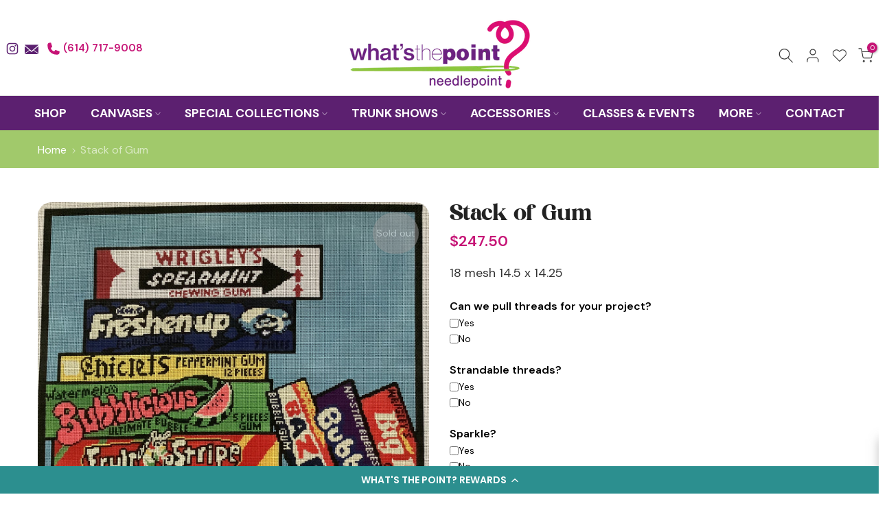

--- FILE ---
content_type: text/javascript
request_url: https://cdn.shopify.com/extensions/019bd4ca-bbab-7c21-9b0b-f44308d23062/product-options-624/assets/public.js
body_size: 524
content:
"use strict";

// Warning: This script is blocking, so do *NOT* include here any code that's executed immadiately!

window.EasyFlowProductOptions = {
  objectToFormData: function (data, rootKey = "", formData = new FormData()) {
    const objectToFormData = window.EasyFlowProductOptions.objectToFormData;

    if (Array.isArray(data)) {
      data.forEach(function (element) {
        objectToFormData(element, `${rootKey}[]`, formData);
      });
    } else if (typeof data === "object" && data && !(data instanceof File)) {
      Object.keys(data).forEach(function (key) {
        if (rootKey === "") {
          objectToFormData(data[key], key, formData);
        } else {
          objectToFormData(data[key], `${rootKey}[${key}]`, formData);
        }
      });
    } else if (data !== null) {
      // Changed by rumi
      formData.append(rootKey, data);
    }

    return formData;
  },
  formDataToObject: function (formData, initialObject) {
    /** @type {FormDataObject} */
    const object = initialObject || {};

    Array.from(formData).forEach(function (entry) {
      const keys = entry[0].split("[").map((key) => key.replace(/\]$/, ""));
      const value = entry[1];

      /** @type {any} */
      let currentObject = object;

      /** @type {keyof typeof currentObject} */
      let previousKey = keys[0];

      // Build the object structure based on the keys
      for (let i = 1; i < keys.length; i++) {
        if (keys[i] === "" && !Array.isArray(currentObject[previousKey])) {
          // If the key is empty, it's an array
          currentObject[previousKey] = [];
        } else if (
          keys[i] !== "" &&
          (typeof currentObject[previousKey] !== "object" || Array.isArray(currentObject[previousKey]))
        ) {
          // Otherwise it's an object
          currentObject[previousKey] = {};
        }

        currentObject = currentObject[previousKey];
        previousKey = keys[i] === "" ? currentObject.length : keys[i];
      }

      // Assign the value to the object
      if (Array.isArray(currentObject)) {
        currentObject.push(value);
      } else {
        currentObject[keys[keys.length - 1]] = value;
      }
    });

    return object;
  },
  parseFetchBody: function (fetchArguments) {
    return new Promise(function (resolve) {
      if (fetchArguments[0] instanceof Request) {
        const clonedRequest = fetchArguments[0].clone();

        fetchArguments[0]
          .formData()
          .then(function (formData) {
            resolve(formData);
          })
          .catch(function () {
            clonedRequest.text().then(function (text) {
              resolve(text);
            });
          });
      } else {
        resolve(fetchArguments[1].body);
      }
    });
  },
};

window.EasyFlowHelpers = {
  reloadOptionsBlockInitialized: false,
  initialBlock: null,
  getScriptOrigins: function () {
    const elements = document.querySelectorAll(".easyflow-script-origin");
    return Array.from(elements).map((el) => el.getAttribute("data-origin"));
  },
  themeCartInfo: {
    get cartType() {
      // cspell:disable-next-line
      const element = document.getElementById("easyflow-cart-info");
      return element?.dataset.cartType || "page";
    },
    get cartUrl() {
      // cspell:disable-next-line
      const element = document.getElementById("easyflow-cart-info");
      return element?.dataset.cartUrl || "/cart";
    },
  },
  getOriginalOptionsBlock: function () {
    const optionRoot = document.querySelector(".ef__product-option-root");
    const originalOptionRootHTML = optionRoot ? optionRoot.outerHTML : null;
    return originalOptionRootHTML;
  },
  reloadOptionsBlock: function () {
    // public js run multiple times, so we need to block the initial load
    if (!window.EasyFlowHelpers.reloadOptionsBlockInitialized) {
      console.log("reloadOptionsBlockInitialized is false");
      return;
    }
    const html = window.EasyFlowHelpers.initialBlock;
    if (html) {
      const optionRoot = document.querySelector(".ef__product-option-root");
      if (optionRoot) {
        console.log("Reloading options block - replacing DOM");
        optionRoot.outerHTML = html;
      }
    }
  },
};

window.EasyFlowHelpers.initialBlock = window.EasyFlowHelpers.getOriginalOptionsBlock();


--- FILE ---
content_type: text/javascript
request_url: https://cdn.shopify.com/extensions/019bfff0-c69d-7a86-84a8-8a3ae9220dde/vicify-pre-order-575/assets/index.js
body_size: 62271
content:
var xf=U=>{throw TypeError(U)};var Ff=(U,B,pt)=>B.has(U)||xf("Cannot "+pt);var O=(U,B,pt)=>(Ff(U,B,"read from private field"),pt?pt.call(U):B.get(U)),Qe=(U,B,pt)=>B.has(U)?xf("Cannot add the same private member more than once"):B instanceof WeakSet?B.add(U):B.set(U,pt),Ua=(U,B,pt,vr)=>(Ff(U,B,"write to private field"),vr?vr.call(U,pt):B.set(U,pt),pt);(function(){"use strict";var st,Re,Go,Ko,kf,An,Z,Jo;var U=document.createElement("style");U.textContent=`.display-none,[data-item*=button]>.display-none{display:none}.display-block{display:block}.vcf-price-widget{margin-bottom:5px;margin-top:10px;font-size:14px;text-align:left}.vcf-price-widget:empty{margin:0;padding:0}.vcf-price-widget p{display:inline}.vcf-compare-at-price{text-decoration:line-through;color:#121212bf;font-size:medium}.vcf-pre-order{background-image:none}button.vcf-ok-button{padding:9px 20px;font-size:16px;background:#007bff;color:#fff;border:none;border-radius:8px;cursor:pointer;transition:background .2s}button.vcf-ok-button:hover{background:#0056b3}.vcf-popup{position:fixed;top:50%;left:50%;transform:translate(-50%,-50%);background:#fff;padding:30px;border-radius:12px;box-shadow:0 10px 40px #0003;z-index:1000;animation:vcfSlideIn .3s;text-align:center}.vcf-overlay{position:fixed;top:0;left:0;right:0;bottom:0;background:#00000080;z-index:999}@keyframes vcfSlideIn{0%{opacity:0;transform:translate(-50%,-45%)}to{opacity:1;transform:translate(-50%,-50%)}}
/*$vite$:1*/`,document.head.appendChild(U),String.prototype.replaceAll||(String.prototype.replaceAll=function(t,e){if(typeof t=="string")return this.split(t).join(e);if(t instanceof RegExp){if(!t.global)throw new TypeError("replaceAll called with a non-global RegExp");return this.replace(t,e)}return this.replace(t,e)});function B(t){return document.body.contains(t)}function pt(t){return t.toLowerCase().replace(/ /g,"_")}function vr(t,e){return!t||!t.trim()?e:!e||!e.trim()?t:`${t}, ${e}`}function Lf(t){if(!Array.isArray(t))return{element:tn(document,t),selector:t};for(const e of t){if(!e)continue;const n=tn(document,e);if(n)return{element:n,selector:e}}return{element:null,selector:null}}function Xo(t,e=document){if(!Array.isArray(t))return{elements:Ha(e,t),selector:t};for(const n of t){if(!n)continue;const r=Ha(e,n);if(r.length)return{elements:r,selector:n}}return{elements:[],selector:null}}function tn(t=document,e){try{return t.querySelector(e)}catch(n){if(!e.includes(":not"))throw n;let r=[];return Array.isArray(e)?e.forEach(o=>{r.length===0&&(r=Sr(t,o,!0))}):r=Sr(t,e,!0),r.length>0?r[0]:null}}function Ha(t=document,e){try{return Array.from(t.querySelectorAll(e))}catch(n){if(!e.includes(":not"))throw n;if(Array.isArray(e)){let r=[];return e.forEach(o=>{r=r.concat(Sr(t,o,!1))}),r}return Sr(t,e,!0)}}function Sr(t=document,e,n){let r=e.split(":not");const o=r.shift();if(!o)return[];let i=[];try{i=Array.from(t.querySelectorAll(o))}catch(a){if(!o.includes("nth-of-type"))throw a;i=Ya(t,o)}if(!i.length)return[];if(!r.length)return n?[i.shift()]:i;const s=[];r=r.map(a=>a.trim().slice(1,-1));for(const a of i)if(!r.some(c=>a.matches(c))){if(n)return[a];s.push(a)}return s}function Ya(t=document,e){const n=e.match(/([^\s>+~]+):nth-of-type\((\d+)\)/);if(!n)return Array.from(t.querySelectorAll(e));const r=n[0],o=n[1],i=parseInt(n[2],10),s=e.indexOf(r),a=e.slice(0,s).trim(),c=e.slice(s+r.length).trim(),u=a?Ya(t,a):[t],l=[];return u.forEach(d=>{Array.from((d===document?document:d).querySelectorAll(o)).forEach(h=>{$f(h,i)&&(c?Array.from(h.querySelectorAll(c)).forEach(m=>l.push(m)):l.push(h))})}),l}function $f(t,e){const n=t.tagName;let r=0;for(let o=t.previousElementSibling;o;o=o.previousElementSibling)o.tagName===n&&r++;return r+1===e}var qa=(t=>(t.HIDDEN="hidden",t.VISIBLE="visible",t))(qa||{});class Wa{constructor(e,n,r,o){this.selector=e,this.defaultSelector=n,this.design=r,this.display=null,this.initializeElement=()=>{const i=[this.selector,...this.defaultSelector],{element:s,selector:a}=Lf(i);if(this.element=s,this.usedSelector=a,!this.element){const c=`VICIFY PRE-ORDER: Can not find ${this.name} by selector: `+this.selector;console.warn(c)}},o?(this.element=o,this.usedSelector=e):this.initializeElement()}get name(){return"abstract"}getUsedSelector(){return this.usedSelector}getDisplayMode(){return this.displayMode}reinitializeIfNeeded(){const e=B(this.element);return e||this.initializeElement(),!e}hide(){this.displayMode="hidden",this.element&&(this.display===null&&(this.display=this.element.style.display),this.element.style.setProperty("display","none","important"))}show(){this.displayMode="visible",!(!this.element||this.display===null)&&(this.element.style.display=this.display)}getButton(){return this.element}disable(){this.element.setAttribute("disabled","disabled"),this.element.classList.add("disabled")}enable(){this.element.removeAttribute("disabled"),this.element.classList.remove("disabled")}}class Bf{getConstructorArgs(){}}class za extends Wa{get name(){return"BuyNow"}}function at(t,e,n,r,o){return Bt(e,((i,s)=>{const a=i[s];if(a===void 0)throw new TypeError(Qi(s));return a})(t,e),n,r,o)}function Bt(t,e,n,r,o,i){const s=$n(e,n,r);if(o&&e!==s)throw new RangeError(Lu(t,e,n,r,i));return s}function tt(t){return t!==null&&/object|function/.test(typeof t)}function mt(t,e=Map){const n=new e;return(r,...o)=>{if(n.has(r))return n.get(r);const i=t(r,...o);return n.set(r,i),i}}function Fn(t){return en({name:t},1)}function en(t,e){return jt((n=>({value:n,configurable:1,writable:!e})),t)}function jf(t){return jt((e=>({get:e,configurable:1})),t)}function Qo(t){return{[Symbol.toStringTag]:{value:t,configurable:1}}}function nn(t,e){const n={};let r=t.length;for(const o of e)n[t[--r]]=o;return n}function jt(t,e,n){const r={};for(const o in e)r[o]=t(e[o],o,n);return r}function Tr(t,e,n){const r={};for(let o=0;o<e.length;o++){const i=e[o];r[i]=t(i,o,n)}return r}function Va(t,e,n){const r={};for(let o=0;o<t.length;o++)r[e[o]]=n[t[o]];return r}function vt(t,e){const n=Object.create(null);for(const r of t)n[r]=e[r];return n}function Za(t,e){for(const n of e)if(n in t)return 1;return 0}function Ga(t,e,n){for(const r of t)if(e[r]!==n[r])return 0;return 1}function Ka(t,e,n){const r={...n};for(let o=0;o<e;o++)r[t[o]]=0;return r}function R(t,...e){return(...n)=>t(...e,...n)}function Ja(t){return t[0].toUpperCase()+t.substring(1)}function Ln(t){return t.slice().sort()}function Ir(t,e){return String(e).padStart(t,"0")}function ne(t,e){return Math.sign(t-e)}function $n(t,e,n){return Math.min(Math.max(t,e),n)}function Ut(t,e){return[Math.floor(t/e),Bn(t,e)]}function Bn(t,e){return(t%e+e)%e}function re(t,e){return[Dr(t,e),ti(t,e)]}function Dr(t,e){return Math.trunc(t/e)||0}function ti(t,e){return t%e||0}function Cr(t){return Math.abs(t%1)===.5}function Xa(t,e,n){let r=0,o=0;for(let a=0;a<=e;a++){const c=t[n[a]],u=xt[a],l=L/u,[d,f]=re(c,l);r+=f*u,o+=d}const[i,s]=re(r,L);return[o+i,s]}function Pr(t,e,n){const r={};for(let o=e;o>=0;o--){const i=xt[o];r[n[o]]=Dr(t,i),t=ti(t,i)}return r}function Uf(t){if(t!==void 0)return G(t)}function Hf(t){if(t!==void 0)return Ht(t)}function Qa(t){if(t!==void 0)return ei(t)}function Ht(t){return nc(ei(t))}function ei(t){return ec(Xp(t))}function tc(t,e){if(e==null)throw new RangeError(Qi(t));return e}function jn(t){if(!tt(t))throw new TypeError(Sp);return t}function ni(t,e,n=t){if(typeof e!==t)throw new TypeError(fe(n,e));return e}function ec(t,e="number"){if(!Number.isInteger(t))throw new RangeError(yp(e,t));return t||0}function nc(t,e="number"){if(t<=0)throw new RangeError(_p(e,t));return t}function ri(t){if(typeof t=="symbol")throw new TypeError(vp);return String(t)}function Or(t,e){return tt(t)?String(t):G(t,e)}function oi(t){if(typeof t=="string")return BigInt(t);if(typeof t!="bigint")throw new TypeError(wp(t));return t}function rc(t,e="number"){if(typeof t=="bigint")throw new TypeError(bp(e));if(t=Number(t),!Number.isFinite(t))throw new RangeError(Ep(e,t));return t}function et(t,e){return Math.trunc(rc(t,e))||0}function ii(t,e){return ec(rc(t,e),e)}function oc(t,e){return nc(et(t,e),e)}function si(t,e){let[n,r]=re(e,L),o=t+n;const i=Math.sign(o);return i&&i===-Math.sign(r)&&(o-=i,r+=i*L),[o,r]}function rn(t,e,n=1){return si(t[0]+e[0]*n,t[1]+e[1]*n)}function Ne(t,e){return si(t[0],t[1]+e)}function Ot(t,e){return rn(e,t,-1)}function gt(t,e){return ne(t[0],e[0])||ne(t[1],e[1])}function ic(t,e,n){return gt(t,e)===-1||gt(t,n)===1}function ai(t,e=1){const n=BigInt(L/e);return[Number(t/n),Number(t%n)*e]}function Rr(t,e=1){const n=L/e,[r,o]=re(t,n);return[r,o*e]}function Rt(t,e=1,n){const[r,o]=t,[i,s]=re(o,e);return r*(L/e)+(i+(n?s/e:0))}function ci(t,e,n=Ut){const[r,o]=t,[i,s]=n(o,e);return[r*(L/e)+i,s]}function ui(t){return at(t,"isoYear",nr,er,1),t.isoYear===nr?at(t,"isoMonth",4,12,1):t.isoYear===er&&at(t,"isoMonth",1,9,1),t}function St(t){return ct({...t,...dt,isoHour:12}),t}function ct(t){const e=at(t,"isoYear",nr,er,1),n=e===nr?1:e===er?-1:0;return n&&Nt(q({...t,isoDay:t.isoDay+n,isoNanosecond:t.isoNanosecond-n})),t}function Nt(t){if(!t||ic(t,im,om))throw new RangeError(he);return t}function oe(t){return Xa(t,5,Ct)[1]}function Nr(t){const[e,n]=Ut(t,L);return[Pr(n,5,Ct),e]}function sc(t){return ci(t,kt)}function nt(t){return on(t.isoYear,t.isoMonth,t.isoDay,t.isoHour,t.isoMinute,t.isoSecond,t.isoMillisecond)}function q(t){const e=nt(t);if(e!==void 0){const[n,r]=re(e,lt);return[n,r*zt+(t.isoMicrosecond||0)*Qn+(t.isoNanosecond||0)]}}function li(t,e){const[n,r]=Nr(oe(t)-e);return Nt(q({...t,isoDay:t.isoDay+r,...n}))}function Mr(...t){return on(...t)/zu}function on(...t){const[e,n]=ac(...t),r=e.valueOf();if(!isNaN(r))return r-n*lt}function ac(t,e=1,n=1,r=0,o=0,i=0,s=0){const a=t===nr?1:t===er?-1:0,c=new Date;return c.setUTCHours(r,o,i,s),c.setUTCFullYear(t,e-1,n+a),[c,a]}function sn(t,e){let[n,r]=Ne(t,e);r<0&&(r+=L,n-=1);const[o,i]=Ut(r,zt),[s,a]=Ut(i,Qn);return Ar(n*lt+o,s,a)}function Ar(t,e=0,n=0){const r=Math.ceil(Math.max(0,Math.abs(t)-gs)/lt)*Math.sign(t),o=new Date(t-r*lt);return nn(uo,[o.getUTCFullYear(),o.getUTCMonth()+1,o.getUTCDate()+r,o.getUTCHours(),o.getUTCMinutes(),o.getUTCSeconds(),o.getUTCMilliseconds(),e,n])}function di(t,e){if(e<-gs)throw new RangeError(he);const n=t.formatToParts(e),r={};for(const o of n)r[o.type]=o.value;return r}function fi(t){return[t.isoYear,t.isoMonth,t.isoDay]}function cc(t,e){return[e,0]}function uc(){return ge}function lc(t,e){switch(e){case 2:return hi(t)?29:28;case 4:case 6:case 9:case 11:return 30}return 31}function dc(t){return hi(t)?366:365}function hi(t){return t%4==0&&(t%100!=0||t%400==0)}function fc(t){const[e,n]=ac(t.isoYear,t.isoMonth,t.isoDay);return Bn(e.getUTCDay()-n,7)||7}function hc(t){return this.id===yn?(({isoYear:e})=>e<1?["gregory-inverse",1-e]:["gregory",e])(t):this.id===pe?cm(t):[]}function Yf(t){const e=nt(t);if(e<am){const{isoYear:i}=t;return i<1?["japanese-inverse",1-i]:["japanese",i]}const n=di(Os(pe),e),{era:r,eraYear:o}=Tu(n,pe);return[r,o]}function kr(t){return Me(t),an(t,1),t}function Me(t){return mc(t,1),t}function pc(t){return Ga(hs,t,mc(t))}function mc(t,e){const{isoYear:n}=t,r=at(t,"isoMonth",1,uc(),e);return{isoYear:n,isoMonth:r,isoDay:at(t,"isoDay",1,lc(n,r),e)}}function an(t,e){return nn(Ct,[at(t,"isoHour",0,23,e),at(t,"isoMinute",0,59,e),at(t,"isoSecond",0,59,e),at(t,"isoMillisecond",0,999,e),at(t,"isoMicrosecond",0,999,e),at(t,"isoNanosecond",0,999,e)])}function _A(t){return t===void 0?0:al(jn(t))}function xr(t,e=0){t=Mt(t);const n=cl(t),r=_m(t,e);return[al(t),r,n]}function cn(t,e,n,r=9,o=0,i=4){e=Mt(e);let s=sl(e,r,o),a=gi(e),c=ir(e,i);const u=or(e,r,o,1);return s==null?s=Math.max(n,u):Ec(s,u),a=yi(a,u,1),t&&(c=(l=>l<4?(l+2)%4:l)(c)),[s,u,a,c]}function Fr(t,e=6,n){let r=gi(t=Lr(t,lo));const o=ir(t,7);let i=or(t,e);return i=tc(lo,i),r=yi(r,i,void 0,n),[i,r,o]}function pi(t){return bs(Mt(t))}function gc(t,e){return mi(Mt(t),e)}function qf(t){const e=Lr(t,Es),n=ie(Es,gm,e,0);if(!n)throw new RangeError(fe(Es,n));return n}function mi(t,e=4){const n=_c(t);return[ir(t,4),...yc(or(t,e),n)]}function yc(t,e){return t!=null?[xt[t],t<4?9-3*t:-1]:[e===void 0?1:10**(9-e),e]}function gi(t){const e=t[rr];return e===void 0?1:et(e,rr)}function yi(t,e,n,r){const o=r?L:xt[e+1];if(o){const i=xt[e];if(o%((t=Bt(rr,t,1,o/i-(r?0:1),1))*i))throw new RangeError(fe(rr,t))}else t=Bt(rr,t,1,n?10**9:1,1);return t}function _c(t){let e=t[_s];if(e!==void 0){if(typeof e!="number"){if(ri(e)==="auto")return;throw new RangeError(fe(_s,e))}e=Bt(_s,Math.floor(e),0,9,1)}return e}function Mt(t){return t===void 0?{}:jn(t)}function Lr(t,e){return typeof t=="string"?{[e]:t}:jn(t)}function $r(t){return{overflow:um[t]}}function _i(t,e,n=9,r=0,o){let i=e[t];if(i===void 0)return o?r:void 0;if(i=ri(i),i==="auto")return o?r:null;let s=ns[i];if(s===void 0&&(s=em[i]),s===void 0)throw new RangeError(Bu(t,i,ns));return Bt(t,s,r,n,1,rs),s}function ie(t,e,n,r=0){const o=n[t];if(o===void 0)return r;const i=ri(o),s=e[i];if(s===void 0)throw new RangeError(Bu(t,i,e));return s}function Ec(t,e){if(e>t)throw new RangeError(qp)}function Yt(t){return{branding:Ts,epochNanoseconds:t}}function Tt(t,e,n){return{branding:ye,calendar:n,timeZone:e,epochNanoseconds:t}}function It(t,e=t.calendar){return{branding:_n,calendar:e,...vt(nm,t)}}function qt(t,e=t.calendar){return{branding:sr,calendar:e,...vt(ps,t)}}function Un(t,e=t.calendar){return{branding:ws,calendar:e,...vt(ps,t)}}function Br(t,e=t.calendar){return{branding:vs,calendar:e,...vt(ps,t)}}function At(t){return{branding:Ss,...vt(nl,t)}}function H(t){return{branding:Is,sign:ce(t),...vt(ls,t)}}function Ei(t){return ci(t.epochNanoseconds,zt)[0]}function Wf(t){return((e,n=1)=>{const[r,o]=e,i=Math.floor(o/n),s=L/n;return BigInt(r)*BigInt(s)+BigInt(i)})(t.epochNanoseconds)}function bc(t){return t.epochNanoseconds}function zf(t,e,n,r,o){const i=Fe(r),[s,a]=((y,_)=>{const E=_((y=Lr(y,ys))[ol]);let w=ym(y);return w=tc(ys,w),[w,E]})(o,t),c=Math.max(s,i);if(!a&&zn(c,a))return wc(r,s);if(!a)throw new RangeError(so);if(!r.sign)return 0;const[u,l,d]=zr(e,n,a),f=Oi(d),h=Vr(d),p=Ri(d),m=h(l,u,r);ln(a)||(ct(u),ct(m));const g=p(l,u,m,s);return zn(s,a)?wc(g,s):((y,_,E,w,D,I,C)=>{const F=ce(y),[k,Q]=bi(w,fs(E,y),E,F,D,I,C),ht=wi(_,k,Q);return y[_x[E]]+ht*F})(g,f(m),s,l,u,f,h)}function wc(t,e){return Rt(W(t),xt[e],1)}function bi(t,e,n,r,o,i,s){const a=_x[n],c={...e,[a]:e[a]+r},u=s(t,o,e),l=s(t,o,c);return[i(u),i(l)]}function wi(t,e,n){const r=Rt(Ot(e,n));if(!r)throw new RangeError(mn);return Rt(Ot(e,t))/r}function Vf(t,e){const[n,r,o]=Fr(e,5,1);return Yt(Hr(t.epochNanoseconds,n,r,o,1))}function Zf(t,e,n){let{epochNanoseconds:r,timeZone:o,calendar:i}=e;const[s,a,c]=Fr(n);if(s===0&&a===1)return e;const u=t(o);if(s===6)r=((l,d,f,h)=>{const p=_t(f,d),[m,g]=l(p),y=f.epochNanoseconds,_=ae(d,m),E=ae(d,g);if(ic(y,_,E))throw new RangeError(mn);return Dc(wi(y,_,E),h)?E:_})(Tc,u,e,c);else{const l=u.R(r);r=un(u,vc(sn(r,l),s,a,c),l,2,0,1)}return Tt(r,o,i)}function Gf(t,e){return It(vc(t,...Fr(e)),t.calendar)}function Kf(t,e){const[n,r,o]=Fr(e,5);var i;return At((i=o,vi(t,Hn(n,r),i)[0]))}function Jf(t,e){const n=t(e.timeZone),r=_t(e,n),[o,i]=Tc(r),s=Rt(Ot(ae(n,o),ae(n,i)),co,1);if(s<=0)throw new RangeError(mn);return s}function Xf(t,e){const{timeZone:n,calendar:r}=e,o=((i,s,a)=>ae(s,i(_t(a,s))))(Ic,t(n),e);return Tt(o,n,r)}function vc(t,e,n,r){return Sc(t,Hn(e,n),r)}function Sc(t,e,n){const[r,o]=vi(t,e,n);return ct({...ke(t,o),...r})}function vi(t,e,n){return Nr(se(oe(t),e,n))}function jr(t){return se(t,ao,7)}function Hn(t,e){return xt[t]*e}function Tc(t){const e=Ic(t);return[e,ke(e,1)]}function Ic(t){return rm(6,t)}function Qf(t,e,n){const r=Math.min(Fe(t),6);return dn(Yr(W(t,r),e,n),r)}function Ur(t,e,n,r,o,i,s,a,c,u){if(r===0&&o===1)return t;const l=zn(r,a)?ln(a)&&r<6&&n>=6?eh:th:nh;let[d,f,h]=l(t,e,n,r,o,i,s,a,c,u);return h&&r!==7&&(d=((p,m,g,y,_,E,w,D)=>{const I=ce(p);for(let C=y+1;C<=g;C++){if(C===7&&g!==7)continue;const F=fs(C,p);F[_x[C]]+=I;const k=Rt(Ot(w(D(_,E,F)),m));if(k&&Math.sign(k)!==I)break;p=F}return p})(d,f,n,Math.max(6,r),s,a,c,u)),d}function Hr(t,e,n,r,o){if(e===6){const i=(s=>s[0]+s[1]/L)(t);return[se(i,n,r),0]}return Yr(t,Hn(e,n),r,o)}function Yr(t,e,n,r){let[o,i]=t;r&&i<0&&(i+=L,o-=1);const[s,a]=Ut(se(i,e,n),L);return si(o+s,a)}function se(t,e,n){return Dc(t/e,n)*e}function Dc(t,e){return wm[e](t)}function th(t,e,n,r,o,i){const s=ce(t),a=W(t),c=Hr(a,r,o,i),u=Ot(a,c),l=Math.sign(c[0]-a[0])===s,d=dn(c,Math.min(n,6));return[{...t,...d},rn(e,u),l]}function eh(t,e,n,r,o,i,s,a,c,u){const l=ce(t)||1,d=Rt(W(t,5)),f=Hn(r,o);let h=se(d,f,i);const[p,m]=bi(s,{...t,...ds},6,l,a,c,u),g=h-Rt(Ot(p,m));let y=0;g&&Math.sign(g)!==l?e=Ne(p,h):(y+=l,h=se(g,f,i),e=Ne(m,h));const _=Zr(h);return[{...t,..._,days:t.days+y},e,!!y]}function nh(t,e,n,r,o,i,s,a,c,u){const l=ce(t),d=_x[r],f=fs(r,t);r===7&&(t={...t,weeks:t.weeks+Math.trunc(t.days/7)});const h=Dr(t[d],o)*o;f[d]=h;const[p,m]=bi(s,f,r,o*l,a,c,u),g=h+wi(e,p,m)*l*o,y=se(g,o,i),_=Math.sign(y-g)===l;return f[d]=y,[f,_?m:p,_]}function Cc(t,e,n,r){const[o,i,s,a]=(u=>{const l=mi(u=Mt(u));return[u.timeZone,...l]})(r),c=o!==void 0;return((u,l,d,f,h,p)=>{d=Yr(d,h,f,1);const m=l.R(d);return Ti(sn(d,m),p)+(u?Yn(jr(m)):"Z")})(c,e(c?t(o):je),n.epochNanoseconds,i,s,a)}function Pc(t,e,n){const[r,o,i,s,a,c]=(u=>{u=Mt(u);const l=bs(u),d=_c(u),f=bm(u),h=ir(u,4),p=or(u,4);return[l,Em(u),f,h,...yc(p,d)]})(n);return((u,l,d,f,h,p,m,g,y,_)=>{f=Yr(f,y,g,1);const E=u(d).R(f);return Ti(sn(f,E),_)+Yn(jr(E),m)+((w,D)=>D!==1?"["+(D===2?"!":"")+w+"]":"")(d,p)+Ii(l,h)})(t,e.calendar,e.timeZone,e.epochNanoseconds,r,o,i,s,a,c)}function Oc(t,e){const[n,r,o,i]=(u=>(u=Mt(u),[bs(u),...mi(u)]))(e);return s=t.calendar,a=n,c=i,Ti(Sc(t,o,r),c)+Ii(s,a);var s,a,c}function Rc(t,e){return n=t.calendar,r=t,o=pi(e),qr(r)+Ii(n,o);var n,r,o}function Nc(t,e){return kc(t.calendar,Fc,t,pi(e))}function Mc(t,e){return kc(t.calendar,rh,t,pi(e))}function Ac(t,e){const[n,r,o]=gc(e);return i=o,Lc(vi(t,r,n)[0],i);var i}function Si(t,e){const[n,r,o]=gc(e,3);return r>1&&xe(t={...t,...Qf(t,r,n)}),((i,s)=>{const{sign:a}=i,c=a===-1?rt(i):i,{hours:u,minutes:l}=c,[d,f]=ci(W(c,3),kt,re);Zc(d);const h=Di(f,s),p=s>=0||!a||h;return(a<0?"-":"")+"P"+xc({Y:Ae(c.years),M:Ae(c.months),W:Ae(c.weeks),D:Ae(c.days)})+(u||l||d||p?"T"+xc({H:Ae(u),M:Ae(l),S:Ae(d,p)+h}):"")})(t,o)}function kc(t,e,n,r){const o=r>1||r===0&&t!==N;return r===1?t===N?e(n):qr(n):o?qr(n)+$c(t,r===2):e(n)}function xc(t){const e=[];for(const n in t){const r=t[n];r&&e.push(r,n)}return e.join("")}function Ti(t,e){return qr(t)+"T"+Lc(t,e)}function qr(t){return Fc(t)+"-"+Dt(t.isoDay)}function Fc(t){const{isoYear:e}=t;return(e<0||e>9999?Bc(e)+Ir(6,Math.abs(e)):Ir(4,e))+"-"+Dt(t.isoMonth)}function rh(t){return Dt(t.isoMonth)+"-"+Dt(t.isoDay)}function Lc(t,e){const n=[Dt(t.isoHour),Dt(t.isoMinute)];return e!==-1&&n.push(Dt(t.isoSecond)+((r,o,i,s)=>Di(r*zt+o*Qn+i,s))(t.isoMillisecond,t.isoMicrosecond,t.isoNanosecond,e)),n.join(":")}function Yn(t,e=0){if(e===1)return"";const[n,r]=Ut(Math.abs(t),co),[o,i]=Ut(r,ao),[s,a]=Ut(i,kt);return Bc(t)+Dt(n)+":"+Dt(o)+(s||a?":"+Dt(s)+Di(a):"")}function Ii(t,e){return e!==1&&(e>1||e===0&&t!==N)?$c(t,e===2):""}function $c(t,e){return"["+(e?"!":"")+"u-ca="+t+"]"}function Di(t,e){let n=Ir(9,t);return n=e===void 0?n.replace(Tm,""):n.slice(0,e),n?"."+n:""}function Bc(t){return t<0?"-":"+"}function Ae(t,e){return t||e?t.toLocaleString("fullwide",{useGrouping:0}):""}function oh(t,e){const{epochNanoseconds:n}=t,r=(e.R?e:e(t.timeZone)).R(n),o=sn(n,r);return{calendar:t.calendar,...o,offsetNanoseconds:r}}function un(t,e,n,r=0,o=0,i,s){if(n!==void 0&&r===1&&(r===1||s))return li(e,n);const a=t.I(e);if(n!==void 0&&r!==3){const c=((u,l,d,f)=>{const h=q(l);f&&(d=jr(d));for(const p of u){let m=Rt(Ot(p,h));if(f&&(m=jr(m)),m===d)return p}})(a,e,n,i);if(c!==void 0)return c;if(r===0)throw new RangeError($p)}return s?q(e):qn(t,e,o,a)}function qn(t,e,n=0,r=t.I(e)){if(r.length===1)return r[0];if(n===1)throw new RangeError(Bp);if(r.length)return r[n===3?1:0];const o=q(e),i=((a,c)=>{const u=a.R(Ne(c,-L));return(l=>{if(l>L)throw new RangeError(Lp);return l})(a.R(Ne(c,L))-u)})(t,o),s=i*(n===2?-1:1);return(r=t.I(sn(o,s)))[n===2?0:r.length-1]}function ae(t,e){const n=t.I(e);if(n.length)return n[0];const r=Ne(q(e),-L);return t.O(r,1)}function jc(t,e,n){return Yt(Nt(rn(e.epochNanoseconds,(r=>{if(Gc(r))throw new RangeError(Hp);return W(r,5)})(t?rt(n):n))))}function Uc(t,e,n,r,o,i=Object.create(null)){const s=e(r.timeZone),a=t(r.calendar);return{...r,...Ci(s,a,r,n?rt(o):o,i)}}function Hc(t,e,n,r,o=Object.create(null)){const{calendar:i}=n;return It(Pi(t(i),n,e?rt(r):r,o),i)}function Yc(t,e,n,r,o){const{calendar:i}=n;return qt(Wr(t(i),n,e?rt(r):r,o),i)}function qc(t,e,n,r,o){const i=n.calendar,s=t(i);let a=St(Wn(s,n));e&&(r=Ni(r)),r.sign<0&&(a=s.P(a,{...z,months:1}),a=ke(a,-1));const c=s.P(a,r,o);return Un(Wn(s,c),i)}function Wc(t,e,n){return At(zc(e,t?rt(n):n)[0])}function Ci(t,e,n,r,o){const i=W(r,5);let s=n.epochNanoseconds;if(Gc(r)){const a=_t(n,t);s=rn(qn(t,{...Wr(e,a,{...r,...ds},o),...vt(Ct,a)}),i)}else s=rn(s,i),_A(o);return{epochNanoseconds:Nt(s)}}function Pi(t,e,n,r){const[o,i]=zc(e,n);return ct({...Wr(t,e,{...n,...ds,days:n.days+i},r),...o})}function Wr(t,e,n,r){if(n.years||n.months||n.weeks)return t.P(e,n,r);_A(r);const o=n.days+W(n,5)[0];return o?St(ke(e,o)):e}function Wn(t,e,n=1){return ke(e,n-t.day(e))}function zc(t,e){const[n,r]=W(e,5),[o,i]=Nr(oe(t)+r);return[o,n+i]}function ke(t,e){return e?{...t,...Ar(nt(t)+e*lt)}:t}function zr(t,e,n){const r=t(n.calendar);return ln(n)?[n,r,e(n.timeZone)]:[{...n,...dt},r]}function Oi(t){return t?bc:q}function Vr(t){return t?R(Ci,t):Pi}function Ri(t){return t?R(Ph,t):Oh}function ln(t){return t&&t.epochNanoseconds}function zn(t,e){return t<=6-(ln(e)?1:0)}function Vc(t,e,n,r,o,i,s){const a=t(Mt(s).relativeTo),c=Math.max(Fe(o),Fe(i));if(zn(c,a))return H(xe(((m,g,y,_)=>{const E=rn(W(m),W(g),_?-1:1);if(!Number.isFinite(E[0]))throw new RangeError(he);return{...z,...dn(E,y)}})(o,i,c,r)));if(!a)throw new RangeError(so);r&&(i=rt(i));const[u,l,d]=zr(e,n,a),f=Vr(d),h=Ri(d),p=f(l,u,o);return H(h(l,u,f(l,p,i),c))}function ih(t,e,n,r,o){const i=Fe(r),[s,a,c,u,l]=((I,C,F)=>{I=Lr(I,lo);let k=sl(I);const Q=F(I[ol]);let ht=gi(I);const xn=ir(I,7);let ee=or(I);if(k===void 0&&ee===void 0)throw new RangeError(Yp);if(ee==null&&(ee=0),k==null&&(k=Math.max(ee,C)),Ec(k,ee),ht=yi(ht,ee,1),ht>1&&ee>5&&k!==ee)throw new RangeError("For calendar units with roundingIncrement > 1, use largestUnit = smallestUnit");return[k,ee,ht,xn,Q]})(o,i,t),d=Math.max(i,s);if(!l&&d<=6)return H(xe(((I,C,F,k,Q)=>{const ht=Hr(W(I),F,k,Q);return{...z,...dn(ht,C)}})(r,s,a,c,u)));if(!ln(l)&&!r.sign)return r;if(!l)throw new RangeError(so);const[f,h,p]=zr(e,n,l),m=Oi(p),g=Vr(p),y=Ri(p),_=g(h,f,r);ln(l)||(ct(f),ct(_));let E=y(h,f,_,s);const w=r.sign,D=ce(E);if(w&&D&&w!==D)throw new RangeError(mn);return E=Ur(E,m(_),s,a,c,u,h,f,m,g),H(E)}function sh(t){return t.sign===-1?Ni(t):t}function Ni(t){return H(rt(t))}function rt(t){const e={};for(const n of _x)e[n]=-1*t[n]||0;return e}function ah(t){return!t.sign}function ce(t,e=_x){let n=0;for(const r of e){const o=Math.sign(t[r]);if(o){if(n&&n!==o)throw new RangeError(Up);n=o}}return n}function xe(t){for(const e of tm)Bt(e,t[e],-ul,ul,1);return Zc(Rt(W(t),kt)),t}function Zc(t){if(!Number.isSafeInteger(t))throw new RangeError(jp)}function W(t,e=6){return Xa(t,e,_x)}function dn(t,e=6){const[n,r]=t,o=Pr(r,e,_x);if(o[_x[e]]+=n*(L/xt[e]),!Number.isFinite(o[_x[e]]))throw new RangeError(he);return o}function Zr(t,e=5){return Pr(t,e,_x)}function Gc(t){return!!ce(t,el)}function Fe(t){let e=9;for(;e>0&&!t[_x[e]];e--);return e}function ch(t,e){return[t,e]}function Kc(t){const e=Math.floor(t/fo)*fo;return[e,e+fo]}function uh(t){const e=ue(t=Or(t));if(!e)throw new RangeError(ut(t));let n;if(e.j)n=0;else{if(!e.offset)throw new RangeError(ut(t));n=Le(e.offset)}return e.timeZone&&Fi(e.timeZone,1),Yt(li(kr(e),n))}function lh(t){const e=ue(G(t));if(!e)throw new RangeError(ut(t));if(e.timeZone)return Jc(e,e.offset?Le(e.offset):void 0);if(e.j)throw new RangeError(ut(t));return Qc(e)}function dh(t,e){const n=ue(G(t));if(!n||!n.timeZone)throw new RangeError(ut(t));const{offset:r}=n,o=r?Le(r):void 0,[,i,s]=xr(e);return Jc(n,o,i,s)}function Le(t){const e=Fi(t);if(e===void 0)throw new RangeError(ut(t));return e}function fh(t){const e=ue(G(t));if(!e||e.j)throw new RangeError(ut(t));return It(Xc(e))}function Mi(t,e,n){let r=ue(G(t));if(!r||r.j)throw new RangeError(ut(t));return e?r.calendar===N&&(r=r.isoYear===-271821&&r.isoMonth===4?{...r,isoDay:20,...dt}:{...r,isoDay:1,...dt}):n&&r.calendar===N&&(r={...r,isoYear:Gt}),qt(r.C?Xc(r):Qc(r))}function hh(t,e){const n=ki(G(e));if(n)return Ai(n),Un(ui(Me(n)));const r=Mi(e,1);return Un(Wn(t(r.calendar),r))}function Ai(t){if(t.calendar!==N)throw new RangeError(Wt(t.calendar))}function ph(t,e){const n=xi(G(e));if(n)return Ai(n),Br(Me(n));const r=Mi(e,0,1),{calendar:o}=r,i=t(o),[s,a,c]=i.v(r),[u,l]=i.q(s,a),[d,f]=i.G(u,l,c);return Br(St(i.V(d,f,c)),o)}function mh(t){let e,n=(r=>{const o=Nm.exec(r);return o?(Gr(o[10]),nu(o)):void 0})(G(t));if(!n){if(n=ue(t),!n)throw new RangeError(ut(t));if(!n.C)throw new RangeError(ut(t));if(n.j)throw new RangeError(Wt("Z"));Ai(n)}if((e=ki(t))&&pc(e))throw new RangeError(ut(t));if((e=xi(t))&&pc(e))throw new RangeError(ut(t));return At(an(n,1))}function gh(t){const e=(n=>{const r=km.exec(n);return r?(o=>{function i(l,d,f){let h=0,p=0;if(f&&([h,c]=Ut(c,xt[f])),l!==void 0){if(a)throw new RangeError(Wt(l));p=(m=>{const g=parseInt(m);if(!Number.isFinite(g))throw new RangeError(Wt(m));return g})(l),s=1,d&&(c=Li(d)*(xt[f]/kt),a=1)}return h+p}let s=0,a=0,c=0,u={...nn(_x,[i(o[2]),i(o[3]),i(o[4]),i(o[5]),i(o[6],o[7],5),i(o[8],o[9],4),i(o[10],o[11],3)]),...Pr(c,2,_x)};if(!s)throw new RangeError($u(_x));return $i(o[1])<0&&(u=rt(u)),u})(r):void 0})(G(t));if(!e)throw new RangeError(ut(t));return H(xe(e))}function yh(t){const e=ue(t)||ki(t)||xi(t);return e?e.calendar:t}function _h(t){const e=ue(t);return e&&(e.timeZone||e.j&&je||e.offset)||t}function Jc(t,e,n=0,r=0){const o=Bi(t.timeZone),i=T(o);let s;return kr(t),s=t.C?un(i,t,e,n,r,!i.$,t.j):ae(i,t),Tt(s,o,oo(t.calendar))}function Xc(t){return tu(ct(kr(t)))}function Qc(t){return tu(St(Me(t)))}function tu(t){return{...t,calendar:oo(t.calendar)}}function ue(t){const e=Rm.exec(t);return e?(n=>{const r=n[10],o=(r||"").toUpperCase()==="Z";return{isoYear:eu(n),isoMonth:parseInt(n[4]),isoDay:parseInt(n[5]),...nu(n.slice(5)),...Gr(n[16]),C:!!n[6],j:o,offset:o?void 0:r}})(e):void 0}function ki(t){const e=Pm.exec(t);return e?(n=>({isoYear:eu(n),isoMonth:parseInt(n[4]),isoDay:1,...Gr(n[5])}))(e):void 0}function xi(t){const e=Om.exec(t);return e?(n=>({isoYear:Gt,isoMonth:parseInt(n[1]),isoDay:parseInt(n[2]),...Gr(n[3])}))(e):void 0}function Fi(t,e){const n=Mm.exec(t);return n?((r,o)=>{const i=r[4]||r[5];if(o&&i)throw new RangeError(Wt(i));return(s=>{if(Math.abs(s)>=L)throw new RangeError(Fp);return s})((hn(r[2])*co+hn(r[3])*ao+hn(r[4])*kt+Li(r[5]||""))*$i(r[1]))})(n,e):void 0}function eu(t){const e=$i(t[1]),n=parseInt(t[2]||t[3]);if(e<0&&!n)throw new RangeError(Wt(-0));return e*n}function nu(t){const e=hn(t[3]);return{...Nr(Li(t[4]||""))[0],isoHour:hn(t[1]),isoMinute:hn(t[2]),isoSecond:e===60?59:e}}function Gr(t){let e,n;const r=[];if(t.replace(Am,((o,i,s)=>{const a=!!i,[c,u]=s.split("=").reverse();if(u){if(u==="u-ca")r.push(c),e||(e=a);else if(a||/[_A-Z]/.test(u))throw new RangeError(Wt(o))}else{if(n)throw new RangeError(Wt(o));n=c}return""})),r.length>1&&e)throw new RangeError(Wt(t));return{timeZone:n,calendar:r[0]||N}}function Li(t){return parseInt(t.padEnd(9,"0"))}function fn(t){return new RegExp(`^${t}$`,"i")}function $i(t){return t&&t!=="+"?-1:1}function hn(t){return t===void 0?0:parseInt(t)}function Eh(t){return Bi(G(t))}function Bi(t){const e=ji(t);return typeof e=="number"?Yn(e):e?(n=>{if(Lm.test(n))throw new RangeError(Yu(n));if(Fm.test(n))throw new RangeError(xp);return n.toLowerCase().split("/").map(((r,o)=>(r.length<=3||/\d/.test(r))&&!/etc|yap/.test(r)?r.toUpperCase():r.replace(/baja|dumont|[a-z]+/g,((i,s)=>i.length<=2&&!o||i==="in"||i==="chat"?i.toUpperCase():i.length>2||!s?Ja(i).replace(/island|noronha|murdo|rivadavia|urville/,Ja):i)))).join("/")})(t):je}function ru(t){const e=ji(t);return typeof e=="number"?e:e?e.resolvedOptions().timeZone:je}function ji(t){const e=Fi(t=t.toUpperCase(),1);return e!==void 0?e:t!==je?xm(t):void 0}function ou(t,e){return gt(t.epochNanoseconds,e.epochNanoseconds)}function iu(t,e){return gt(t.epochNanoseconds,e.epochNanoseconds)}function bh(t,e,n,r,o,i){const s=t(Mt(i).relativeTo),a=Math.max(Fe(r),Fe(o));if(Ga(_x,r,o))return 0;if(zn(a,s))return gt(W(r),W(o));if(!s)throw new RangeError(so);const[c,u,l]=zr(e,n,s),d=Oi(l),f=Vr(l);return gt(d(f(u,c,r)),d(f(u,c,o)))}function su(t,e){return pn(t,e)||Ui(t,e)}function pn(t,e){return ne(nt(t),nt(e))}function Ui(t,e){return ne(oe(t),oe(e))}function wh(t,e){return!ou(t,e)}function vh(t,e){return!iu(t,e)&&!!au(t.timeZone,e.timeZone)&&t.calendar===e.calendar}function Sh(t,e){return!su(t,e)&&t.calendar===e.calendar}function Th(t,e){return!pn(t,e)&&t.calendar===e.calendar}function Ih(t,e){return!pn(t,e)&&t.calendar===e.calendar}function Dh(t,e){return!pn(t,e)&&t.calendar===e.calendar}function Ch(t,e){return!Ui(t,e)}function au(t,e){if(t===e)return 1;try{return ru(t)===ru(e)}catch{}}function cu(t,e,n,r){const o=cn(t,r,3,5),i=Kr(e.epochNanoseconds,n.epochNanoseconds,...o);return H(t?rt(i):i)}function uu(t,e,n,r,o,i){const s=Xr(r.calendar,o.calendar),[a,c,u,l]=cn(n,i,5),d=r.epochNanoseconds,f=o.epochNanoseconds,h=gt(f,d);let p;if(h)if(a<6)p=Kr(d,f,a,c,u,l);else{const m=e(((y,_)=>{if(!au(y,_))throw new RangeError(qu);return y})(r.timeZone,o.timeZone)),g=t(s);p=mu(g,m,r,o,h,a,i),p=Ur(p,f,a,c,u,l,g,r,bc,R(Ci,m))}else p=z;return H(n?rt(p):p)}function lu(t,e,n,r,o){const i=Xr(n.calendar,r.calendar),[s,a,c,u]=cn(e,o,6),l=q(n),d=q(r),f=gt(d,l);let h;if(f)if(s<=6)h=Kr(l,d,s,a,c,u);else{const p=t(i);h=gu(p,n,r,f,s,o),h=Ur(h,d,s,a,c,u,p,n,q,Pi)}else h=z;return H(e?rt(h):h)}function du(t,e,n,r,o){const i=Xr(n.calendar,r.calendar);return hu(e,(()=>t(i)),n,r,...cn(e,o,6,9,6))}function fu(t,e,n,r,o){const i=Xr(n.calendar,r.calendar),s=cn(e,o,9,9,8),a=t(i),c=Wn(a,n),u=Wn(a,r);return c.isoYear===u.isoYear&&c.isoMonth===u.isoMonth&&c.isoDay===u.isoDay?H(z):hu(e,(()=>a),St(c),St(u),...s,8)}function hu(t,e,n,r,o,i,s,a,c=6){const u=q(n),l=q(r);if(u===void 0||l===void 0)throw new RangeError(he);let d;if(gt(l,u))if(o===6)d=Kr(u,l,o,i,s,a);else{const f=e();d=f.N(n,r,o),i===c&&s===1||(d=Ur(d,l,o,i,s,a,f,n,q,Wr))}else d=z;return H(t?rt(d):d)}function pu(t,e,n,r){const[o,i,s,a]=cn(t,r,5,5),c=se(Hi(e,n),Hn(i,s),a),u={...z,...Zr(c,o)};return H(t?rt(u):u)}function Ph(t,e,n,r,o,i){const s=gt(r.epochNanoseconds,n.epochNanoseconds);return s?o<6?yu(n.epochNanoseconds,r.epochNanoseconds,o):mu(e,t,n,r,s,o,i):z}function Oh(t,e,n,r,o){const i=q(e),s=q(n),a=gt(s,i);return a?r<=6?yu(i,s,r):gu(t,e,n,a,r,o):z}function mu(t,e,n,r,o,i,s){const[a,c,u]=((f,h,p,m)=>{function g(){return C={...ke(E,D++*-m),..._},F=qn(f,C),gt(w,F)===-m}const y=_t(h,f),_=vt(Ct,y),E=_t(p,f),w=p.epochNanoseconds;let D=0;const I=Hi(y,E);let C,F;if(Math.sign(I)===-m&&D++,g()&&(m===-1||g()))throw new RangeError(mn);const k=Rt(Ot(F,w));return[y,C,k]})(e,n,r,o);var l,d;return{...i===6?(l=a,d=c,{...z,days:_u(l,d)}):t.N(a,c,i,s),...Zr(u)}}function gu(t,e,n,r,o,i){const[s,a,c]=((u,l,d)=>{let f=l,h=Hi(u,l);return Math.sign(h)===-d&&(f=ke(l,-d),h+=L*d),[u,f,h]})(e,n,r);return{...t.N(s,a,o,i),...Zr(c)}}function Kr(t,e,n,r,o,i){return{...z,...dn(Hr(Ot(t,e),r,o,i),n)}}function yu(t,e,n){return{...z,...dn(Ot(t,e),n)}}function _u(t,e){return Jr(nt(t),nt(e))}function Jr(t,e){return Math.trunc((e-t)/lt)}function Hi(t,e){return oe(e)-oe(t)}function Xr(t,e){if(t!==e)throw new RangeError(Hu);return t}function Eu(t){return this.m(t)[0]}function bu(t){return this.m(t)[1]}function Yi(t){const[e]=this.v(t);return Jr(this.p(e),nt(t))+1}function qi(t){const e=$m.exec(t);if(!e)throw new RangeError(Ap(t));return[parseInt(e[1]),!!e[2]]}function Vn(t,e){return"M"+Dt(t)+(e?"L":"")}function Qr(t,e,n){return t+(e||n&&t>=n?1:0)}function Wi(t,e){return t-(e&&t>=e?1:0)}function wu(t,e){return(e+t)*(Math.sign(e)||1)||0}function zi(t){return Qu[Su(t)]}function vu(t){return Kp[Su(t)]}function Su(t){return $e(t.id||N)}function Rh(t){function e(o){return((i,s)=>({...Tu(i,s),o:i.month,day:parseInt(i.day)}))(di(n,o),r)}const n=Os(t),r=$e(t);return{id:t,h:Nh(e),l:Mh(e)}}function Nh(t){return mt((e=>{const n=nt(e);return t(n)}),WeakMap)}function Mh(t){const e=t(0).year-sm;return mt((n=>{let r,o=on(n-e),i=0;const s=[],a=[];do o+=400*lt;while((r=t(o)).year<=n);do if(o+=(1-r.day)*lt,r.year===n&&(s.push(o),a.push(r.o)),o-=lt,++i>100||o<-gs)throw new RangeError(mn);while((r=t(o)).year>=n);return{i:s.reverse(),u:Wu(a.reverse())}}))}function Tu(t,e){let n,r,o=Iu(t);if(t.era){const i=Qu[e],s=tl[e]||{};i!==void 0&&(n=e==="islamic"?"ah":t.era.normalize("NFD").toLowerCase().replace(/[^a-z0-9]/g,""),n==="bc"||n==="b"?n="bce":n==="ad"||n==="a"?n="ce":n==="beforeroc"&&(n="broc"),n=s[n]||n,r=o,o=wu(r,i[n]||0))}return{era:n,eraYear:r,year:o}}function Iu(t){return parseInt(t.relatedYear||t.year)}function to(t){const{year:e,o:n,day:r}=this.h(t),{u:o}=this.l(e);return[e,o[n]+1,r]}function Zn(t,e=1,n=1){return this.l(t).i[e-1]+(n-1)*lt}function Du(t,e){const n=eo.call(this,t);return[Wi(e,n),n===e]}function eo(t){const e=Ou(this,t),n=Ou(this,t-1),r=e.length;if(r>n.length){const o=vu(this);if(o<0)return-o;for(let i=0;i<r;i++)if(e[i]!==n[i])return i+1}}function no(t){return Jr(Zn.call(this,t),Zn.call(this,t+1))}function Cu(t,e){const{i:n}=this.l(t);let r=e+1,o=n;return r>n.length&&(r=1,o=this.l(t+1).i),Jr(n[e-1],o[r-1])}function ro(t){return this.l(t).i.length}function Pu(t){const e=this.h(t);return[e.era,e.eraYear]}function Ou(t,e){return Object.keys(t.l(e).u)}function Gn(t){return oo(G(t))}function oo(t){if((t=t.toLowerCase())!==N&&t!==yn){const e=Os(t).resolvedOptions().calendar;if($e(t)!==$e(e))throw new RangeError(Uu(t));return e}return t}function $e(t){return t==="islamicc"&&(t="islamic"),t.split("-")[0]}function Ru(t,e){return n=>n===N?t:n===yn||n===pe?Object.assign(Object.create(t),{id:n}):Object.assign(Object.create(e),Bm(n))}function Ah(t,e,n,r){const o=le(n,r,Zt,[],Gu);if(o.timeZone!==void 0){const i=n.F(o),s=Kn(o),a=t(o.timeZone);return{epochNanoseconds:un(e(a),{...i,...s},o.offset!==void 0?Le(o.offset):void 0),timeZone:a}}return{...n.F(o),...dt}}function kh(t,e,n,r,o,i){const s=le(n,o,Zt,Vu,Gu),a=t(s.timeZone),[c,u,l]=xr(i),d=n.F(s,$r(c)),f=Kn(s,c);return Tt(un(e(a),{...d,...f},s.offset!==void 0?Le(s.offset):void 0,u,l),a,r)}function xh(t,e,n){const r=le(t,e,Zt,[],Vt),o=_A(n);return It(ct({...t.F(r,$r(o)),...Kn(r,o)}))}function Fh(t,e,n,r=[]){const o=le(t,e,Zt,r);return t.F(o,n)}function Lh(t,e,n,r){const o=le(t,e,us,r);return t.K(o,n)}function $h(t,e,n,r){const o=le(t,n,Zt,tr);return e&&o.month!==void 0&&o.monthCode===void 0&&o.year===void 0&&(o.year=Gt),t._(o,r)}function Bh(t,e){return At(Kn(yt(t,os,[],1),_A(e)))}function jh(t){const e=yt(t,ls);return H(xe({...z,...e}))}function le(t,e,n,r=[],o=[]){return yt(e,[...t.fields(n),...o].sort(),r)}function yt(t,e,n,r=!n){const o={};let i,s=0;for(const a of e){if(a===i)throw new RangeError(Ip(a));if(a==="constructor"||a==="__proto__")throw new RangeError(Tp(a));let c=t[a];if(c!==void 0)s=1,hl[a]&&(c=hl[a](c,a)),o[a]=c;else if(n){if(n.includes(a))throw new TypeError(Qi(a));o[a]=Xu[a]}i=a}if(r&&!s)throw new TypeError($u(e));return o}function Kn(t,e){return an(Rs({...Xu,...t}),e)}function Uh(t,e,n,r,o){const{calendar:i,timeZone:s}=n,a=t(i),c=e(s),u=[...a.fields(Zt),...Zu].sort(),l=(y=>{const _=_t(y,T),E=Yn(_.offsetNanoseconds),w=mo(y.calendar),[D,I,C]=w.v(_),[F,k]=w.q(D,I),Q=Vn(F,k);return{...Vm(_),year:D,monthCode:Q,day:C,offset:E}})(n),d=yt(r,u),f=a.k(l,d),h={...l,...d},[p,m,g]=xr(o,2);return Tt(un(c,{...a.F(f,$r(p)),...an(Rs(h),p)},Le(h.offset),m,g),s,i)}function Hh(t,e,n,r){const o=t(e.calendar),i=[...o.fields(Zt),...Vt].sort(),s={...Mu(a=e),hour:a.isoHour,minute:a.isoMinute,second:a.isoSecond,millisecond:a.isoMillisecond,microsecond:a.isoMicrosecond,nanosecond:a.isoNanosecond};var a;const c=yt(n,i),u=_A(r),l=o.k(s,c),d={...s,...c};return It(ct({...o.F(l,$r(u)),...an(Rs(d),u)}))}function Yh(t,e,n,r){const o=t(e.calendar),i=o.fields(Zt).sort(),s=Mu(e),a=yt(n,i),c=o.k(s,a);return o.F(c,r)}function qh(t,e,n,r){const o=t(e.calendar),i=o.fields(us).sort(),s=(u=>{const l=mo(u.calendar),[d,f]=l.v(u),[h,p]=l.q(d,f);return{year:d,monthCode:Vn(h,p)}})(e),a=yt(n,i),c=o.k(s,a);return o.K(c,r)}function Wh(t,e,n,r){const o=t(e.calendar),i=o.fields(Zt).sort(),s=(u=>{const l=mo(u.calendar),[d,f,h]=l.v(u),[p,m]=l.q(d,f);return{monthCode:Vn(p,m),day:h}})(e),a=yt(n,i),c=o.k(s,a);return o._(c,r)}function zh(t,e,n){return At(((r,o,i)=>Kn({...vt(os,r),...yt(o,os)},_A(i)))(t,e,n))}function Vh(t,e){return H((n=t,r=e,xe({...n,...yt(r,ls)})));var n,r}function Nu(t,e,n,r,o){e=vt(n=t.fields(n),e),r=yt(r,o=t.fields(o),[]);let i=t.k(e,r);return i=yt(i,[...n,...o].sort(),[]),t.F(i)}function Vi(t,e){const n=zi(t),r=tl[t.id||""]||{};let{era:o,eraYear:i,year:s}=e;if(o!==void 0||i!==void 0){if(o===void 0||i===void 0)throw new TypeError(Op);if(!n)throw new RangeError(Pp);const a=n[r[o]||o];if(a===void 0)throw new RangeError(Np(o));const c=wu(i,a);if(s!==void 0&&s!==c)throw new RangeError(Rp);s=c}else if(s===void 0)throw new TypeError(Mp(n));return s}function io(t,e,n,r){let{month:o,monthCode:i}=e;if(i!==void 0){const s=((a,c,u,l)=>{const d=a.L(u),[f,h]=qi(c);let p=Qr(f,h,d);if(h){const m=vu(a);if(m===void 0)throw new RangeError(Xn);if(m>0){if(p>m)throw new RangeError(Xn);if(d===void 0){if(l===1)throw new RangeError(Xn);p--}}else{if(p!==-m)throw new RangeError(Xn);if(d===void 0&&l===1)throw new RangeError(Xn)}}return p})(t,i,n,r);if(o!==void 0&&o!==s)throw new RangeError(kp);o=s,r=1}else if(o===void 0)throw new TypeError(ju);return Bt("month",o,1,t.B(n),r)}function Zi(t,e,n,r,o){return at(e,"day",1,t.U(r,n),o)}function Gi(t,e,n,r){let o=0;const i=[];for(const s of n)e[s]!==void 0?o=1:i.push(s);if(Object.assign(t,e),o)for(const s of r||i)delete t[s]}function Mu(t){const e=mo(t.calendar),[n,r,o]=e.v(t),[i,s]=e.q(n,r);return{year:n,monthCode:Vn(i,s),day:o}}function Zh(t){return Yt(Nt(ai(oi(t))))}function Gh(t,e,n,r,o=N){return Tt(Nt(ai(oi(n))),e(r),t(o))}function Kh(t,e,n,r,o=0,i=0,s=0,a=0,c=0,u=0,l=N){return It(ct(kr(jt(et,nn(uo,[e,n,r,o,i,s,a,c,u])))),t(l))}function Jh(t,e,n,r,o=N){return qt(St(Me(jt(et,{isoYear:e,isoMonth:n,isoDay:r}))),t(o))}function Xh(t,e,n,r=N,o=1){const i=et(e),s=et(n),a=t(r);return Un(ui(Me({isoYear:i,isoMonth:s,isoDay:et(o)})),a)}function Qh(t,e,n,r=N,o=Gt){const i=et(e),s=et(n),a=t(r);return Br(St(Me({isoYear:et(o),isoMonth:i,isoDay:s})),a)}function tp(t=0,e=0,n=0,r=0,o=0,i=0){return At(an(jt(et,nn(Ct,[t,e,n,r,o,i])),1))}function ep(t=0,e=0,n=0,r=0,o=0,i=0,s=0,a=0,c=0,u=0){return H(xe(jt(ii,nn(_x,[t,e,n,r,o,i,s,a,c,u]))))}function np(t,e,n=N){return Tt(t.epochNanoseconds,e,n)}function rp(t){return Yt(t.epochNanoseconds)}function Au(t,e){return It(_t(e,t))}function ku(t,e){return qt(_t(e,t))}function xu(t,e){return At(_t(e,t))}function op(t,e,n,r){const o=((i,s,a,c)=>{const u=(l=>cl(Mt(l)))(c);return qn(i(s),a,u)})(t,n,e,r);return Tt(Nt(o),n,e.calendar)}function ip(t,e,n,r,o){const i=t(o.timeZone),s=o.plainTime,a=s!==void 0?e(s):void 0,c=n(i);let u;return u=a?qn(c,{...r,...a}):ae(c,{...r,...dt}),Tt(u,i,r.calendar)}function sp(t,e=dt){return It(ct({...t,...e}))}function ap(t,e,n){return((r,o)=>{const i=le(r,o,Ku);return r.K(i,void 0)})(t(e.calendar),n)}function cp(t,e,n){return((r,o)=>{const i=le(r,o,Ju);return r._(i)})(t(e.calendar),n)}function up(t,e,n,r){return((o,i,s)=>Nu(o,i,Ku,jn(s),tr))(t(e.calendar),n,r)}function lp(t,e,n,r){return((o,i,s)=>Nu(o,i,Ju,jn(s),ss))(t(e.calendar),n,r)}function dp(t){return Yt(Nt(Rr(ii(t),zt)))}function fp(t){return Yt(Nt(ai(oi(t))))}function Be(t,e,n){const r=new Set(n);return(o,i)=>{const s=n&&Za(o,n);if(!Za(o=((a,c)=>{const u={};for(const l in c)a.has(l)||(u[l]=c[l]);return u})(r,o),t)){if(i&&s)throw new TypeError("Invalid formatting options");o={...e,...o}}return n&&(o.timeZone=je,["full","long"].includes(o.J)&&(o.J="medium")),o}}function de(t,e=Fu,n=0){const[r,,,o]=t;return(i,s=fg,...a)=>{const c=e(o&&o(...a),i,s,r,n),u=c.resolvedOptions();return[c,...hp(t,u,a)]}}function Fu(t,e,n,r,o){if(n=r(n,o),t){if(n.timeZone!==void 0)throw new TypeError(zp);n.timeZone=t}return new me(e,n)}function hp(t,e,n){const[,r,o]=t;return n.map((i=>(i.calendar&&((s,a,c)=>{if((c||s!==N)&&s!==a)throw new RangeError(Hu)})(i.calendar,e.calendar,o),r(i,e))))}function pp(t,e,n){const r=e.timeZone,o=t(r),i={..._t(e,o),...n||dt};let s;return s=n?un(o,i,i.offsetNanoseconds,2):ae(o,i),Tt(s,r,e.calendar)}function mp(t,e=dt){return It(ct({...t,...e}))}function Ki(t,e){return{...t,calendar:e}}function gp(t,e){return{...t,timeZone:e}}function Ji(t){const e=Xi();return sn(e,t.R(e))}function Xi(){return Rr(Date.now(),zt)}function Jn(){return vl||(vl=new me().resolvedOptions().timeZone)}const yp=(t,e)=>`Non-integer ${t}: ${e}`,_p=(t,e)=>`Non-positive ${t}: ${e}`,Ep=(t,e)=>`Non-finite ${t}: ${e}`,bp=t=>`Cannot convert bigint to ${t}`,wp=t=>`Invalid bigint: ${t}`,vp="Cannot convert Symbol to string",Sp="Invalid object",Lu=(t,e,n,r,o)=>o?Lu(t,o[e],o[n],o[r]):fe(t,e)+`; must be between ${n}-${r}`,fe=(t,e)=>`Invalid ${t}: ${e}`,Qi=t=>`Missing ${t}`,Tp=t=>`Invalid field ${t}`,Ip=t=>`Duplicate field ${t}`,$u=t=>"No valid fields: "+t.join(),Dp="Invalid bag",Bu=(t,e,n)=>fe(t,e)+"; must be "+Object.keys(n).join(),Cp="Cannot use valueOf",ts="Invalid calling context",Pp="Forbidden era/eraYear",Op="Mismatching era/eraYear",Rp="Mismatching year/eraYear",Np=t=>`Invalid era: ${t}`,Mp=t=>"Missing year"+(t?"/era/eraYear":""),Ap=t=>`Invalid monthCode: ${t}`,kp="Mismatching month/monthCode",ju="Missing month/monthCode",Xn="Invalid leap month",mn="Invalid protocol results",Uu=t=>fe("Calendar",t),Hu="Mismatching Calendars",Yu=t=>fe("TimeZone",t),qu="Mismatching TimeZones",xp="Forbidden ICU TimeZone",Fp="Out-of-bounds offset",Lp="Out-of-bounds TimeZone gap",$p="Invalid TimeZone offset",Bp="Ambiguous offset",he="Out-of-bounds date",jp="Out-of-bounds duration",Up="Cannot mix duration signs",so="Missing relativeTo",Hp="Cannot use large units",Yp="Required smallestUnit or largestUnit",qp="smallestUnit > largestUnit",ut=t=>`Cannot parse: ${t}`,Wt=t=>`Invalid substring: ${t}`,Wp=t=>`Cannot format ${t}`,es="Mismatching types for formatting",zp="Cannot specify TimeZone",Wu=R(Tr,((t,e)=>e)),gn=R(Tr,((t,e,n)=>n)),Dt=R(Ir,2),ns={nanosecond:0,microsecond:1,millisecond:2,second:3,minute:4,hour:5,day:6,week:7,month:8,year:9},rs=Object.keys(ns),lt=864e5,zu=1e3,Qn=1e3,zt=1e6,kt=1e9,ao=6e10,co=36e11,L=864e11,xt=[1,Qn,zt,kt,ao,co,L],Vt=rs.slice(0,6),os=Ln(Vt),Vp=["offset"],Vu=["timeZone"],Zu=Vt.concat(Vp),Gu=Zu.concat(Vu),is=["era","eraYear"],Zp=is.concat(["year"]),ss=["year"],as=["monthCode"],cs=["month"].concat(as),tr=["day"],us=cs.concat(ss),Ku=as.concat(ss),Zt=tr.concat(us),Gp=tr.concat(cs),Ju=tr.concat(as),Xu=gn(Vt,0),N="iso8601",yn="gregory",pe="japanese",Qu={[yn]:{"gregory-inverse":-1,gregory:0},[pe]:{"japanese-inverse":-1,japanese:0,meiji:1867,taisho:1911,showa:1925,heisei:1988,reiwa:2018},ethiopic:{ethioaa:0,ethiopic:5500},coptic:{"coptic-inverse":-1,coptic:0},roc:{"roc-inverse":-1,roc:0},buddhist:{be:0},islamic:{ah:0},indian:{saka:0},persian:{ap:0}},tl={[yn]:{bce:"gregory-inverse",ce:"gregory"},[pe]:{bce:"japanese-inverse",ce:"japanese"},ethiopic:{era0:"ethioaa",era1:"ethiopic"},coptic:{era0:"coptic-inverse",era1:"coptic"},roc:{broc:"roc-inverse",minguo:"roc"}},Kp={chinese:13,dangi:13,hebrew:-6},G=R(ni,"string"),Jp=R(ni,"boolean"),Xp=R(ni,"number"),_x=rs.map((t=>t+"s")),ls=Ln(_x),Qp=_x.slice(0,6),el=_x.slice(6),tm=el.slice(1),em=Wu(_x),z=gn(_x,0),ds=gn(Qp,0),fs=R(Ka,_x),Ct=["isoNanosecond","isoMicrosecond","isoMillisecond","isoSecond","isoMinute","isoHour"],hs=["isoDay","isoMonth","isoYear"],uo=Ct.concat(hs),ps=Ln(hs),nl=Ln(Ct),nm=Ln(uo),dt=gn(nl,0),rm=R(Ka,uo),ms=1e8,gs=ms*lt,om=[ms,0],im=[-ms,0],er=275760,nr=-271821,me=Intl.DateTimeFormat,rl="en-GB",sm=1970,Gt=1972,ge=12,am=on(1868,9,8),cm=mt(Yf,WeakMap),lo="smallestUnit",ys="unit",rr="roundingIncrement",_s="fractionalSecondDigits",ol="relativeTo",Es="direction",il={constrain:0,reject:1},um=Object.keys(il),lm={compatible:0,reject:1,earlier:2,later:3},dm={reject:0,use:1,prefer:2,ignore:3},fm={auto:0,never:1,critical:2,always:3},hm={auto:0,never:1,critical:2},pm={auto:0,never:1},mm={floor:0,halfFloor:1,ceil:2,halfCeil:3,trunc:4,halfTrunc:5,expand:6,halfExpand:7,halfEven:8},gm={previous:-1,next:1},or=R(_i,lo),sl=R(_i,"largestUnit"),ym=R(_i,ys),al=R(ie,"overflow",il),cl=R(ie,"disambiguation",lm),_m=R(ie,"offset",dm),bs=R(ie,"calendarName",fm),Em=R(ie,"timeZoneName",hm),bm=R(ie,"offset",pm),ir=R(ie,"roundingMode",mm),ws="PlainYearMonth",vs="PlainMonthDay",sr="PlainDate",_n="PlainDateTime",Ss="PlainTime",ye="ZonedDateTime",Ts="Instant",Is="Duration",wm=[Math.floor,t=>Cr(t)?Math.floor(t):Math.round(t),Math.ceil,t=>Cr(t)?Math.ceil(t):Math.round(t),Math.trunc,t=>Cr(t)?Math.trunc(t)||0:Math.round(t),t=>t<0?Math.floor(t):Math.ceil(t),t=>Math.sign(t)*Math.round(Math.abs(t))||0,t=>Cr(t)?(t=Math.trunc(t)||0)+t%2:Math.round(t)],je="UTC",fo=5184e3,vm=Mr(1847),Sm=Mr(new Date().getUTCFullYear()+10),Tm=/0+$/,_t=mt(oh,WeakMap),ul=2**32-1,T=mt((t=>{const e=ji(t);return typeof e=="object"?new Dm(e):new Im(e||0)}));class Im{constructor(e){this.$=e}R(){return this.$}I(e){return(n=>{const r=q({...n,...dt});if(!r||Math.abs(r[0])>1e8)throw new RangeError(he)})(e),[li(e,this.$)]}O(){}}class Dm{constructor(e){this.nn=(n=>{function r(u){const l=$n(u,a,c),[d,f]=Kc(l),h=i(d),p=i(f);return h===p?h:o(s(d,f),h,p,u)}function o(u,l,d,f){let h,p;for(;(f===void 0||(h=f<u[0]?l:f>=u[1]?d:void 0)===void 0)&&(p=u[1]-u[0]);){const m=u[0]+Math.floor(p/2);n(m)===d?u[1]=m:u[0]=m+1}return h}const i=mt(n),s=mt(ch);let a=vm,c=Sm;return{tn(u){const l=r(u-86400),d=r(u+86400),f=u-l,h=u-d;if(l===d)return[f];const p=r(f);return p===r(h)?[u-p]:l>d?[f,h]:[]},rn:r,O(u,l){const d=$n(u,a,c);let[f,h]=Kc(d);const p=fo*l,m=l<0?()=>h>a||(a=d,0):()=>f<c||(c=d,0);for(;m();){const g=i(f),y=i(h);if(g!==y){const _=s(f,h);o(_,g,y);const E=_[0];if((ne(E,u)||1)===l)return E}f+=p,h+=p}}}})((n=>r=>{const o=di(n,r*zu);return Mr(Iu(o),parseInt(o.month),parseInt(o.day),parseInt(o.hour),parseInt(o.minute),parseInt(o.second))-r})(e))}R(e){return this.nn.rn((n=>sc(n)[0])(e))*kt}I(e){const[n,r]=[Mr((o=e).isoYear,o.isoMonth,o.isoDay,o.isoHour,o.isoMinute,o.isoSecond),o.isoMillisecond*zt+o.isoMicrosecond*Qn+o.isoNanosecond];var o;return this.nn.tn(n).map((i=>Nt(Ne(Rr(i,kt),r))))}O(e,n){const[r,o]=sc(e),i=this.nn.O(r+(n>0||o?1:0),n);if(i!==void 0)return Rr(i,kt)}}const Ds="([+-])",ho="(?:[.,](\\d{1,9}))?",ll=`(?:(?:${Ds}(\\d{6}))|(\\d{4}))-?(\\d{2})`,Cs="(\\d{2})(?::?(\\d{2})(?::?(\\d{2})"+ho+")?)?",Ps=Ds+Cs,Cm=ll+"-?(\\d{2})(?:[T ]"+Cs+"(Z|"+Ps+")?)?",dl="\\[(!?)([^\\]]*)\\]",po=`((?:${dl}){0,9})`,Pm=fn(ll+po),Om=fn("(?:--)?(\\d{2})-?(\\d{2})"+po),Rm=fn(Cm+po),Nm=fn("T?"+Cs+"(?:"+Ps+")?"+po),Mm=fn(Ps),Am=new RegExp(dl,"g"),km=fn(`${Ds}?P(\\d+Y)?(\\d+M)?(\\d+W)?(\\d+D)?(?:T(?:(\\d+)${ho}H)?(?:(\\d+)${ho}M)?(?:(\\d+)${ho}S)?)?`),xm=mt((t=>new me(rl,{timeZone:t,era:"short",year:"numeric",month:"numeric",day:"numeric",hour:"numeric",minute:"numeric",second:"numeric"}))),Fm=/^(AC|AE|AG|AR|AS|BE|BS|CA|CN|CS|CT|EA|EC|IE|IS|JS|MI|NE|NS|PL|PN|PR|PS|SS|VS)T$/,Lm=/[^\w\/:+-]+/,$m=/^M(\d{2})(L?)$/,Bm=mt(Rh),Os=mt((t=>new me(rl,{calendar:t,timeZone:je,era:"short",year:"numeric",month:"short",day:"numeric"}))),fl={P(t,e,n){const r=_A(n);let o,{years:i,months:s,weeks:a,days:c}=e;if(c+=W(e,5)[0],i||s)o=((u,l,d,f,h)=>{let[p,m,g]=u.v(l);if(d){const[y,_]=u.q(p,m);p+=d,m=Qr(y,_,u.L(p)),m=Bt("month",m,1,u.B(p),h)}return f&&([p,m]=u.un(p,m,f)),g=Bt("day",g,1,u.U(p,m),h),u.p(p,m,g)})(this,t,i,s,r);else{if(!a&&!c)return t;o=nt(t)}if(o===void 0)throw new RangeError(he);return o+=(7*a+c)*lt,St(Ar(o))},N(t,e,n){if(n<=7){let c=0,u=_u({...t,...dt},{...e,...dt});return n===7&&([c,u]=re(u,7)),{...z,weeks:c,days:u}}const r=this.v(t),o=this.v(e);let[i,s,a]=((c,u,l,d,f,h,p)=>{let m=f-u,g=h-l,y=p-d;if(m||g){const _=Math.sign(m||g);let E=c.U(f,h),w=0;if(Math.sign(y)===-_){const D=E;[f,h]=c.un(f,h,-_),m=f-u,g=h-l,E=c.U(f,h),w=_<0?-D:E}if(y=p-Math.min(d,E)+w,m){const[D,I]=c.q(u,l),[C,F]=c.q(f,h);if(g=C-D||Number(F)-Number(I),Math.sign(g)===-_){const k=_<0&&-c.B(f);m=(f-=_)-u,g=h-Qr(D,I,c.L(f))+(k||c.B(f))}}}return[m,g,y]})(this,...r,...o);return n===8&&(s+=this.cn(i,r[0]),i=0),{...z,years:i,months:s,days:a}},F(t,e){const n=_A(e),r=Vi(this,t),o=io(this,t,r,n),i=Zi(this,t,o,r,n);return qt(St(this.V(r,o,i)),this.id||N)},K(t,e){const n=_A(e),r=Vi(this,t),o=io(this,t,r,n);return Un(ui(this.V(r,o,1)),this.id||N)},_(t,e){const n=_A(e);let r,o,i,s=t.eraYear!==void 0||t.year!==void 0?Vi(this,t):void 0;const a=!this.id;if(s===void 0&&a&&(s=Gt),s!==void 0){const d=io(this,t,s,n);r=Zi(this,t,d,s,n);const f=this.L(s);o=Wi(d,f),i=d===f}else{if(t.monthCode===void 0)throw new TypeError(ju);if([o,i]=qi(t.monthCode),this.id&&this.id!==yn&&this.id!==pe)if(this.id&&$e(this.id)==="coptic"&&n===0){const d=i||o!==13?30:6;r=t.day,r=$n(r,1,d)}else if(this.id&&$e(this.id)==="chinese"&&n===0){const d=!i||o!==1&&o!==9&&o!==10&&o!==11&&o!==12?30:29;r=t.day,r=$n(r,1,d)}else r=t.day;else r=Zi(this,t,io(this,t,Gt,n),Gt,n)}const c=this.G(o,i,r);if(!c)throw new RangeError("Cannot guess year");const[u,l]=c;return Br(St(this.V(u,l,r)),this.id||N)},fields(t){return zi(this)&&t.includes("year")?[...t,...is]:t},k(t,e){const n=Object.assign(Object.create(null),t);return Gi(n,e,cs),zi(this)&&(Gi(n,e,Zp),this.id===pe&&Gi(n,e,Gp,is)),n},inLeapYear(t){const[e]=this.v(t);return this.sn(e)},monthsInYear(t){const[e]=this.v(t);return this.B(e)},daysInMonth(t){const[e,n]=this.v(t);return this.U(e,n)},daysInYear(t){const[e]=this.v(t);return this.fn(e)},dayOfYear:Yi,era(t){return this.hn(t)[0]},eraYear(t){return this.hn(t)[1]},monthCode(t){const[e,n]=this.v(t),[r,o]=this.q(e,n);return Vn(r,o)},dayOfWeek:fc,daysInWeek(){return 7}},jm={v:fi,hn:hc,q:cc},Um={dayOfYear:Yi,v:fi,p:on},Hm=Object.assign({},Um,{weekOfYear:Eu,yearOfWeek:bu,m(t){function e(h){return(7-h<r?7:0)-h}function n(h){const p=dc(f+h),m=h||1,g=e(Bn(c+p*m,7));return l=(p+(g-u)*m)/7}const r=this.id?1:4,o=fc(t),i=this.dayOfYear(t),s=Bn(o-1,7),a=i-1,c=Bn(s-a,7),u=e(c);let l,d=Math.floor((a-u)/7)+1,f=t.isoYear;return d?d>n(0)&&(d=1,f++):(d=n(-1),f--),[d,f,l]}}),Ym=Object.assign({},fl,Hm,{v:fi,hn:hc,q:cc,G(t,e){if(!e)return[Gt,t]},sn:hi,L(){},B:uc,cn:t=>t*ge,U:lc,fn:dc,V:(t,e,n)=>({isoYear:t,isoMonth:e,isoDay:n}),p:on,un:(t,e,n)=>(t+=Dr(n,ge),(e+=ti(n,ge))<1?(t--,e+=ge):e>ge&&(t++,e-=ge),[t,e]),year(t){return t.isoYear},month(t){return t.isoMonth},day:t=>t.isoDay}),qm={v:to,hn:Pu,q:Du},Wm={dayOfYear:Yi,v:to,p:Zn,weekOfYear:Eu,yearOfWeek:bu,m(){return[]}},zm=Object.assign({},fl,Wm,{v:to,hn:Pu,q:Du,G(t,e,n){const r=this.id&&$e(this.id)==="chinese"?((u,l,d)=>{if(l)switch(u){case 1:return 1651;case 2:return d<30?1947:1765;case 3:return d<30?1966:1955;case 4:return d<30?1963:1944;case 5:return d<30?1971:1952;case 6:return d<30?1960:1941;case 7:return d<30?1968:1938;case 8:return d<30?1957:1718;case 9:return 1832;case 10:return 1870;case 11:return 1814;case 12:return 1890}return 1972})(t,e,n):Gt;let[o,i,s]=to.call(this,{isoYear:r,isoMonth:ge,isoDay:31});const a=eo.call(this,o),c=i===a;(ne(t,Wi(i,a))||ne(Number(e),Number(c))||ne(n,s))===1&&o--;for(let u=0;u<100;u++){const l=o-u,d=eo.call(this,l),f=Qr(t,e,d);if(e===(f===d)&&n<=Cu.call(this,l,f))return[l,f]}},sn(t){const e=no.call(this,t);return e>no.call(this,t-1)&&e>no.call(this,t+1)},L:eo,B:ro,cn(t,e){const n=e+t,r=Math.sign(t),o=r<0?-1:0;let i=0;for(let s=e;s!==n;s+=r)i+=ro.call(this,s+o);return i},U:Cu,fn:no,V(t,e,n){return Ar(Zn.call(this,t,e,n))},p:Zn,un(t,e,n){if(n){if(e+=n,!Number.isSafeInteger(e))throw new RangeError(he);if(n<0)for(;e<1;)e+=ro.call(this,--t);else{let r;for(;e>(r=ro.call(this,t));)e-=r,t++}}return[t,e]},year(t){return this.h(t).year},month(t){const{year:e,o:n}=this.h(t),{u:r}=this.l(e);return r[n]+1},day(t){return this.h(t).day}}),mo=Ru(jm,qm),v=Ru(Ym,zm),hl={era:Or,eraYear:et,year:et,month:oc,monthCode(t){const e=Or(t);return qi(e),e},day:oc,...gn(Vt,et),...gn(_x,ii),offset(t){const e=Or(t);return Le(e),e}},Rs=R(Va,Vt,Ct),Vm=R(Va,Ct,Vt),_e="numeric",ar=["timeZoneName"],pl={month:_e,day:_e},Ns={year:_e,month:_e},Ms=Object.assign({},Ns,{day:_e}),As={hour:_e,minute:_e,second:_e},ks=Object.assign({},Ms,As),Zm=Object.assign({},ks,{timeZoneName:"short"}),Gm=Object.keys(Ns),Km=Object.keys(pl),Jm=Object.keys(Ms),Xm=Object.keys(As),xs=["dateStyle"],Qm=Gm.concat(xs),tg=Km.concat(xs),Fs=Jm.concat(xs,["weekday"]),cr=Xm.concat(["dayPeriod","timeStyle","fractionalSecondDigits"]),Ls=Fs.concat(cr),eg=ar.concat(cr),ng=ar.concat(Fs),rg=ar.concat(["day","weekday"],cr),og=ar.concat(["year","weekday"],cr),ig=Be(Ls,ks),sg=Be(Ls,Zm),ag=Be(Ls,ks,ar),cg=Be(Fs,Ms,eg),ug=Be(cr,As,ng),lg=Be(Qm,Ns,rg),dg=Be(tg,pl,og),fg={},ml=new me(void 0,{calendar:N}).resolvedOptions().calendar===N,gl=[ig,Ei],hg=[sg,Ei,0,(t,e)=>{const n=t.timeZone;if(e&&e.timeZone!==n)throw new RangeError(qu);return n}],yl=[ag,nt],_l=[cg,nt],El=[ug,t=>oe(t)/zt],bl=[lg,nt,ml],wl=[dg,nt,ml];let vl;function Ee(t,e,n,r,o){function i(...c){if(!(this instanceof i))throw new TypeError(ts);Dl(this,e(...c))}function s(c,u){return Object.defineProperties((function(...l){return c.call(this,a(this),...l)}),Fn(u))}function a(c){const u=ot(c);if(!u||u.branding!==t)throw new TypeError(ts);return u}return Object.defineProperties(i.prototype,{...jf(jt(s,n)),...en(jt(s,r)),...Qo("Temporal."+t)}),Object.defineProperties(i,{...en(o),...Fn(t)}),[i,c=>{const u=Object.create(i.prototype);return Dl(u,c),u},a]}function En(t){if(ot(t)||t.calendar!==void 0||t.timeZone!==void 0)throw new TypeError(Dp);return t}function ur(t){return Sl(t)||N}function Sl(t){const{calendar:e}=t;if(e!==void 0)return go(e)}function go(t){if(tt(t)){const{calendar:e}=ot(t)||{};if(!e)throw new TypeError(Uu(t));return e}return(e=>oo(yh(G(e))))(t)}function $s(t){const e={};for(const n in t)e[n]=r=>{const{calendar:o}=r;return v(o)[n](r)};return e}function be(){throw new TypeError(Cp)}function Et(t){if(tt(t)){const{timeZone:e}=ot(t)||{};if(!e)throw new TypeError(Yu(t));return e}return(e=>Bi(_h(G(e))))(t)}function Y(t){if(tt(t)){const e=ot(t);return e&&e.branding===Is?e:jh(t)}return gh(t)}function lr(t){if(t!==void 0){if(tt(t)){const e=ot(t)||{};switch(e.branding){case ye:case sr:return e;case _n:return qt(e)}const n=ur(t);return{...Ah(Et,T,v(n),t),calendar:n}}return lh(t)}}function we(t,e){if(tt(t)){const r=ot(t)||{};switch(r.branding){case Ss:return _A(e),r;case _n:return _A(e),At(r);case ye:return _A(e),xu(T,r)}return Bh(t,e)}const n=mh(t);return _A(e),n}function Bs(t){return t===void 0?void 0:we(t)}function bn(t,e){if(tt(t)){const r=ot(t)||{};switch(r.branding){case _n:return _A(e),r;case sr:return _A(e),It({...r,...dt});case ye:return _A(e),Au(T,r)}return xh(v(ur(t)),t,e)}const n=fh(t);return _A(e),n}function Tl(t,e){if(tt(t)){const r=ot(t);if(r&&r.branding===vs)return _A(e),r;const o=Sl(t);return $h(v(o||N),!o,t,e)}const n=ph(v,t);return _A(e),n}function wn(t,e){if(tt(t)){const r=ot(t);return r&&r.branding===ws?(_A(e),r):Lh(v(ur(t)),t,e)}const n=hh(v,t);return _A(e),n}function vn(t,e){if(tt(t)){const r=ot(t)||{};switch(r.branding){case sr:return _A(e),r;case _n:return _A(e),qt(r);case ye:return _A(e),ku(T,r)}return Fh(v(ur(t)),t,e)}const n=Mi(t);return _A(e),n}function Sn(t,e){if(tt(t)){const n=ot(t);if(n&&n.branding===ye)return xr(e),n;const r=ur(t);return kh(Et,T,v(r),r,t,e)}return dh(t,e)}function Il(t){return jt((e=>n=>e(js(n))),t)}function js(t){return _t(t,T)}function Tn(t){if(tt(t)){const e=ot(t);if(e)switch(e.branding){case Ts:return e;case ye:return Yt(e.epochNanoseconds)}}return uh(t)}function pg(){function t(i,s){return new e(i,s)}function e(i,s=Object.create(null)){_o.set(this,((a,c)=>{const u=new me(a,c),l=u.resolvedOptions(),d=l.locale,f=vt(Object.keys(c),l),h=mt(yg),p=(m,...g)=>{if(m){if(g.length!==2)throw new TypeError(es);for(const w of g)if(w===void 0)throw new TypeError(es)}m||g[0]!==void 0||(g=[]);const y=g.map((w=>ot(w)||Number(w)));let _,E=0;for(const w of y){const D=typeof w=="object"?w.branding:void 0;if(E++&&D!==_)throw new TypeError(es);_=D}return _?h(_)(d,f,...y):[u,...y]};return p.X=u,p})(i,s))}const n=me.prototype,r=Object.getOwnPropertyDescriptors(n),o=Object.getOwnPropertyDescriptors(me);for(const i in r){const s=r[i],a=i.startsWith("format")&&mg(i);typeof s.value=="function"?s.value=i==="constructor"?t:a||gg(i):a&&(s.get=function(){if(!_o.has(this))throw new TypeError(ts);return(...c)=>a.apply(this,c)},Object.defineProperties(s.get,Fn(`get ${i}`)))}return o.prototype.value=e.prototype=Object.create({},r),Object.defineProperties(t,o),t}function mg(t){return Object.defineProperties((function(...e){const n=_o.get(this),[r,...o]=n(t.includes("Range"),...e);return r[t](...o)}),Fn(t))}function gg(t){return Object.defineProperties((function(...e){return _o.get(this).X[t](...e)}),Fn(t))}function yg(t){const e=Sg[t];if(!e)throw new TypeError(Wp(t));return de(e,mt(Fu),1)}const yo=new WeakMap,ot=yo.get.bind(yo),Dl=yo.set.bind(yo),Cl={era:Uf,eraYear:Qa,year:ei,month:Ht,daysInMonth:Ht,daysInYear:Ht,inLeapYear:Jp,monthsInYear:Ht},Us={monthCode:G},Pl={day:Ht},_g={dayOfWeek:Ht,dayOfYear:Ht,weekOfYear:Hf,yearOfWeek:Qa,daysInWeek:Ht},Hs=$s(Object.assign({},Cl,Us,Pl,_g)),Eg=$s({...Cl,...Us}),bg=$s({...Us,...Pl}),dr={calendarId:t=>t.calendar},wg=Tr((t=>e=>e[t]),_x.concat("sign")),Ys=Tr(((t,e)=>n=>n[Ct[e]]),Vt),Ol={epochMilliseconds:Ei,epochNanoseconds:Wf},[vg,j,Uw]=Ee(Is,ep,{...wg,blank:ah},{with:(t,e)=>j(Vh(t,e)),negated:t=>j(Ni(t)),abs:t=>j(sh(t)),add:(t,e,n)=>j(Vc(lr,v,T,0,t,Y(e),n)),subtract:(t,e,n)=>j(Vc(lr,v,T,1,t,Y(e),n)),round:(t,e)=>j(ih(lr,v,T,t,e)),total:(t,e)=>zf(lr,v,T,t,e),toLocaleString(t,e,n){return Intl.DurationFormat?new Intl.DurationFormat(e,n).format(this):Si(t)},toString:Si,toJSON:t=>Si(t),valueOf:be},{from:t=>j(Y(t)),compare:(t,e,n)=>bh(lr,v,T,Y(t),Y(e),n)}),Sg={Instant:gl,PlainDateTime:yl,PlainDate:_l,PlainTime:El,PlainYearMonth:bl,PlainMonthDay:wl},Tg=de(gl),Ig=de(hg),Dg=de(yl),Cg=de(_l),Pg=de(El),Og=de(bl),Rg=de(wl),[Ng,ve]=Ee(Ss,tp,Ys,{with(t,e,n){return ve(zh(this,En(e),n))},add:(t,e)=>ve(Wc(0,t,Y(e))),subtract:(t,e)=>ve(Wc(1,t,Y(e))),until:(t,e,n)=>j(pu(0,t,we(e),n)),since:(t,e,n)=>j(pu(1,t,we(e),n)),round:(t,e)=>ve(Kf(t,e)),equals:(t,e)=>Ch(t,we(e)),toLocaleString(t,e,n){const[r,o]=Pg(e,n,t);return r.format(o)},toString:Ac,toJSON:t=>Ac(t),valueOf:be},{from:(t,e)=>ve(we(t,e)),compare:(t,e)=>Ui(we(t),we(e))}),[Mg,Ft]=Ee(_n,R(Kh,Gn),{...dr,...Hs,...Ys},{with:(t,e,n)=>Ft(Hh(v,t,En(e),n)),withCalendar:(t,e)=>Ft(Ki(t,go(e))),withPlainTime:(t,e)=>Ft(mp(t,Bs(e))),add:(t,e,n)=>Ft(Hc(v,0,t,Y(e),n)),subtract:(t,e,n)=>Ft(Hc(v,1,t,Y(e),n)),until:(t,e,n)=>j(lu(v,0,t,bn(e),n)),since:(t,e,n)=>j(lu(v,1,t,bn(e),n)),round:(t,e)=>Ft(Gf(t,e)),equals:(t,e)=>Sh(t,bn(e)),toZonedDateTime:(t,e,n)=>it(op(T,t,Et(e),n)),toPlainDate:t=>Lt(qt(t)),toPlainTime:t=>ve(At(t)),toLocaleString(t,e,n){const[r,o]=Dg(e,n,t);return r.format(o)},toString:Oc,toJSON:t=>Oc(t),valueOf:be},{from:(t,e)=>Ft(bn(t,e)),compare:(t,e)=>su(bn(t),bn(e))}),[Ag,qs,Hw]=Ee(vs,R(Qh,Gn),{...dr,...bg},{with:(t,e,n)=>qs(Wh(v,t,En(e),n)),equals:(t,e)=>Dh(t,Tl(e)),toPlainDate(t,e){return Lt(lp(v,t,this,e))},toLocaleString(t,e,n){const[r,o]=Rg(e,n,t);return r.format(o)},toString:Mc,toJSON:t=>Mc(t),valueOf:be},{from:(t,e)=>qs(Tl(t,e))}),[kg,fr,Yw]=Ee(ws,R(Xh,Gn),{...dr,...Eg},{with:(t,e,n)=>fr(qh(v,t,En(e),n)),add:(t,e,n)=>fr(qc(v,0,t,Y(e),n)),subtract:(t,e,n)=>fr(qc(v,1,t,Y(e),n)),until:(t,e,n)=>j(fu(v,0,t,wn(e),n)),since:(t,e,n)=>j(fu(v,1,t,wn(e),n)),equals:(t,e)=>Ih(t,wn(e)),toPlainDate(t,e){return Lt(up(v,t,this,e))},toLocaleString(t,e,n){const[r,o]=Og(e,n,t);return r.format(o)},toString:Nc,toJSON:t=>Nc(t),valueOf:be},{from:(t,e)=>fr(wn(t,e)),compare:(t,e)=>pn(wn(t),wn(e))}),[xg,Lt,qw]=Ee(sr,R(Jh,Gn),{...dr,...Hs},{with:(t,e,n)=>Lt(Yh(v,t,En(e),n)),withCalendar:(t,e)=>Lt(Ki(t,go(e))),add:(t,e,n)=>Lt(Yc(v,0,t,Y(e),n)),subtract:(t,e,n)=>Lt(Yc(v,1,t,Y(e),n)),until:(t,e,n)=>j(du(v,0,t,vn(e),n)),since:(t,e,n)=>j(du(v,1,t,vn(e),n)),equals:(t,e)=>Th(t,vn(e)),toZonedDateTime(t,e){const n=tt(e)?e:{timeZone:e};return it(ip(Et,we,T,t,n))},toPlainDateTime:(t,e)=>Ft(sp(t,Bs(e))),toPlainYearMonth(t){return fr(ap(v,t,this))},toPlainMonthDay(t){return qs(cp(v,t,this))},toLocaleString(t,e,n){const[r,o]=Cg(e,n,t);return r.format(o)},toString:Rc,toJSON:t=>Rc(t),valueOf:be},{from:(t,e)=>Lt(vn(t,e)),compare:(t,e)=>pn(vn(t),vn(e))}),[Fg,it]=Ee(ye,R(Gh,Gn,Eh),{...Ol,...dr,...Il(Hs),...Il(Ys),offset:t=>Yn(js(t).offsetNanoseconds),offsetNanoseconds:t=>js(t).offsetNanoseconds,timeZoneId:t=>t.timeZone,hoursInDay:t=>Jf(T,t)},{with:(t,e,n)=>it(Uh(v,T,t,En(e),n)),withCalendar:(t,e)=>it(Ki(t,go(e))),withTimeZone:(t,e)=>it(gp(t,Et(e))),withPlainTime:(t,e)=>it(pp(T,t,Bs(e))),add:(t,e,n)=>it(Uc(v,T,0,t,Y(e),n)),subtract:(t,e,n)=>it(Uc(v,T,1,t,Y(e),n)),until:(t,e,n)=>j(H(uu(v,T,0,t,Sn(e),n))),since:(t,e,n)=>j(H(uu(v,T,1,t,Sn(e),n))),round:(t,e)=>it(Zf(T,t,e)),startOfDay:t=>it(Xf(T,t)),equals:(t,e)=>vh(t,Sn(e)),toInstant:t=>Se(rp(t)),toPlainDateTime:t=>Ft(Au(T,t)),toPlainDate:t=>Lt(ku(T,t)),toPlainTime:t=>ve(xu(T,t)),toLocaleString(t,e,n={}){const[r,o]=Ig(e,n,t);return r.format(o)},toString:(t,e)=>Pc(T,t,e),toJSON:t=>Pc(T,t),valueOf:be,getTimeZoneTransition(t,e){const{timeZone:n,epochNanoseconds:r}=t,o=qf(e),i=T(n).O(r,o);return i?it({...t,epochNanoseconds:i}):null}},{from:(t,e)=>it(Sn(t,e)),compare:(t,e)=>iu(Sn(t),Sn(e))}),[Lg,Se,Ww]=Ee(Ts,Zh,Ol,{add:(t,e)=>Se(jc(0,t,Y(e))),subtract:(t,e)=>Se(jc(1,t,Y(e))),until:(t,e,n)=>j(cu(0,t,Tn(e),n)),since:(t,e,n)=>j(cu(1,t,Tn(e),n)),round:(t,e)=>Se(Vf(t,e)),equals:(t,e)=>wh(t,Tn(e)),toZonedDateTimeISO:(t,e)=>it(np(t,Et(e))),toLocaleString(t,e,n){const[r,o]=Tg(e,n,t);return r.format(o)},toString:(t,e)=>Cc(Et,T,t,e),toJSON:t=>Cc(Et,T,t),valueOf:be},{from:t=>Se(Tn(t)),fromEpochMilliseconds:t=>Se(dp(t)),fromEpochNanoseconds:t=>Se(fp(t)),compare:(t,e)=>ou(Tn(t),Tn(e))}),$g=Object.defineProperties({},{...Qo("Temporal.Now"),...en({timeZoneId:()=>Jn(),instant:()=>Se(Yt(Xi())),zonedDateTimeISO:(t=Jn())=>it(Tt(Xi(),Et(t),N)),plainDateTimeISO:(t=Jn())=>Ft(It(Ji(T(Et(t))),N)),plainDateISO:(t=Jn())=>Lt(qt(Ji(T(Et(t))),N)),plainTimeISO:(t=Jn())=>ve(At(Ji(T(Et(t)))))})}),Rl=Object.defineProperties({},{...Qo("Temporal"),...en({PlainYearMonth:kg,PlainMonthDay:Ag,PlainDate:xg,PlainTime:Ng,PlainDateTime:Mg,ZonedDateTime:Fg,Instant:Lg,Duration:vg,Now:$g})}),Bg=pg(),_o=new WeakMap;Object.create(Intl),en({DateTimeFormat:Bg});const S=typeof __SENTRY_DEBUG__>"u"||__SENTRY_DEBUG__,M=globalThis,Ue="9.46.0";function Eo(){return bo(M),M}function bo(t){const e=t.__SENTRY__=t.__SENTRY__||{};return e.version=e.version||Ue,e[Ue]=e[Ue]||{}}function hr(t,e,n=M){const r=n.__SENTRY__=n.__SENTRY__||{},o=r[Ue]=r[Ue]||{};return o[t]||(o[t]=e())}const jg=["debug","info","warn","error","log","assert","trace"],Ug="Sentry Logger ",wo={};function In(t){if(!("console"in M))return t();const e=M.console,n={},r=Object.keys(wo);r.forEach(o=>{const i=wo[o];n[o]=e[o],e[o]=i});try{return t()}finally{r.forEach(o=>{e[o]=n[o]})}}function Hg(){zs().enabled=!0}function Yg(){zs().enabled=!1}function Nl(){return zs().enabled}function qg(...t){Ws("log",...t)}function Wg(...t){Ws("warn",...t)}function zg(...t){Ws("error",...t)}function Ws(t,...e){S&&Nl()&&In(()=>{M.console[t](`${Ug}[${t}]:`,...e)})}function zs(){return S?hr("loggerSettings",()=>({enabled:!1})):{enabled:!1}}const b={enable:Hg,disable:Yg,isEnabled:Nl,log:qg,warn:Wg,error:zg},Ml=50,He="?",Al=/\(error: (.*)\)/,kl=/captureMessage|captureException/;function xl(...t){const e=t.sort((n,r)=>n[0]-r[0]).map(n=>n[1]);return(n,r=0,o=0)=>{const i=[],s=n.split(`
`);for(let a=r;a<s.length;a++){const c=s[a];if(c.length>1024)continue;const u=Al.test(c)?c.replace(Al,"$1"):c;if(!u.match(/\S*Error: /)){for(const l of e){const d=l(u);if(d){i.push(d);break}}if(i.length>=Ml+o)break}}return Zg(i.slice(o))}}function Vg(t){return Array.isArray(t)?xl(...t):t}function Zg(t){if(!t.length)return[];const e=Array.from(t);return/sentryWrapped/.test(vo(e).function||"")&&e.pop(),e.reverse(),kl.test(vo(e).function||"")&&(e.pop(),kl.test(vo(e).function||"")&&e.pop()),e.slice(0,Ml).map(n=>({...n,filename:n.filename||vo(e).filename,function:n.function||He}))}function vo(t){return t[t.length-1]||{}}const Vs="<anonymous>";function Te(t){try{return!t||typeof t!="function"?Vs:t.name||Vs}catch{return Vs}}function Fl(t){const e=t.exception;if(e){const n=[];try{return e.values.forEach(r=>{r.stacktrace.frames&&n.push(...r.stacktrace.frames)}),n}catch{return}}}const So={},Ll={};function Ye(t,e){So[t]=So[t]||[],So[t].push(e)}function qe(t,e){if(!Ll[t]){Ll[t]=!0;try{e()}catch(n){S&&b.error(`Error while instrumenting ${t}`,n)}}}function Pt(t,e){const n=t&&So[t];if(n)for(const r of n)try{r(e)}catch(o){S&&b.error(`Error while triggering instrumentation handler.
Type: ${t}
Name: ${Te(r)}
Error:`,o)}}let Zs=null;function Gg(t){const e="error";Ye(e,t),qe(e,Kg)}function Kg(){Zs=M.onerror,M.onerror=function(t,e,n,r,o){return Pt("error",{column:r,error:o,line:n,msg:t,url:e}),Zs?Zs.apply(this,arguments):!1},M.onerror.__SENTRY_INSTRUMENTED__=!0}let Gs=null;function Jg(t){const e="unhandledrejection";Ye(e,t),qe(e,Xg)}function Xg(){Gs=M.onunhandledrejection,M.onunhandledrejection=function(t){return Pt("unhandledrejection",t),Gs?Gs.apply(this,arguments):!0},M.onunhandledrejection.__SENTRY_INSTRUMENTED__=!0}const $l=Object.prototype.toString;function Ks(t){switch($l.call(t)){case"[object Error]":case"[object Exception]":case"[object DOMException]":case"[object WebAssembly.Exception]":return!0;default:return Ie(t,Error)}}function Dn(t,e){return $l.call(t)===`[object ${e}]`}function Bl(t){return Dn(t,"ErrorEvent")}function jl(t){return Dn(t,"DOMError")}function Qg(t){return Dn(t,"DOMException")}function Kt(t){return Dn(t,"String")}function Js(t){return typeof t=="object"&&t!==null&&"__sentry_template_string__"in t&&"__sentry_template_values__"in t}function Xs(t){return t===null||Js(t)||typeof t!="object"&&typeof t!="function"}function pr(t){return Dn(t,"Object")}function To(t){return typeof Event<"u"&&Ie(t,Event)}function ty(t){return typeof Element<"u"&&Ie(t,Element)}function ey(t){return Dn(t,"RegExp")}function Io(t){return!!(t!=null&&t.then&&typeof t.then=="function")}function ny(t){return pr(t)&&"nativeEvent"in t&&"preventDefault"in t&&"stopPropagation"in t}function Ie(t,e){try{return t instanceof e}catch{return!1}}function Ul(t){return!!(typeof t=="object"&&t!==null&&(t.__isVue||t._isVue))}function ry(t){return typeof Request<"u"&&Ie(t,Request)}const Qs=M,oy=80;function Hl(t,e={}){if(!t)return"<unknown>";try{let n=t;const r=5,o=[];let i=0,s=0;const a=" > ",c=a.length;let u;const l=Array.isArray(e)?e:e.keyAttrs,d=!Array.isArray(e)&&e.maxStringLength||oy;for(;n&&i++<r&&(u=iy(n,l),!(u==="html"||i>1&&s+o.length*c+u.length>=d));)o.push(u),s+=u.length,n=n.parentNode;return o.reverse().join(a)}catch{return"<unknown>"}}function iy(t,e){const n=t,r=[];if(!(n!=null&&n.tagName))return"";if(Qs.HTMLElement&&n instanceof HTMLElement&&n.dataset){if(n.dataset.sentryComponent)return n.dataset.sentryComponent;if(n.dataset.sentryElement)return n.dataset.sentryElement}r.push(n.tagName.toLowerCase());const o=e!=null&&e.length?e.filter(s=>n.getAttribute(s)).map(s=>[s,n.getAttribute(s)]):null;if(o!=null&&o.length)o.forEach(s=>{r.push(`[${s[0]}="${s[1]}"]`)});else{n.id&&r.push(`#${n.id}`);const s=n.className;if(s&&Kt(s)){const a=s.split(/\s+/);for(const c of a)r.push(`.${c}`)}}const i=["aria-label","type","name","title","alt"];for(const s of i){const a=n.getAttribute(s);a&&r.push(`[${s}="${a}"]`)}return r.join("")}function ta(){try{return Qs.document.location.href}catch{return""}}function sy(t){if(!Qs.HTMLElement)return null;let e=t;const n=5;for(let r=0;r<n;r++){if(!e)return null;if(e instanceof HTMLElement){if(e.dataset.sentryComponent)return e.dataset.sentryComponent;if(e.dataset.sentryElement)return e.dataset.sentryElement}e=e.parentNode}return null}function Do(t,e=0){return typeof t!="string"||e===0||t.length<=e?t:`${t.slice(0,e)}...`}function Yl(t,e){if(!Array.isArray(t))return"";const n=[];for(let r=0;r<t.length;r++){const o=t[r];try{Ul(o)?n.push("[VueViewModel]"):n.push(String(o))}catch{n.push("[value cannot be serialized]")}}return n.join(e)}function ay(t,e,n=!1){return Kt(t)?ey(e)?e.test(t):Kt(e)?n?t===e:t.includes(e):!1:!1}function Co(t,e=[],n=!1){return e.some(r=>ay(t,r,n))}function ft(t,e,n){if(!(e in t))return;const r=t[e];if(typeof r!="function")return;const o=n(r);typeof o=="function"&&ql(o,r);try{t[e]=o}catch{S&&b.log(`Failed to replace method "${e}" in object`,t)}}function We(t,e,n){try{Object.defineProperty(t,e,{value:n,writable:!0,configurable:!0})}catch{S&&b.log(`Failed to add non-enumerable property "${e}" to object`,t)}}function ql(t,e){try{const n=e.prototype||{};t.prototype=e.prototype=n,We(t,"__sentry_original__",e)}catch{}}function ea(t){return t.__sentry_original__}function Wl(t){if(Ks(t))return{message:t.message,name:t.name,stack:t.stack,...Vl(t)};if(To(t)){const e={type:t.type,target:zl(t.target),currentTarget:zl(t.currentTarget),...Vl(t)};return typeof CustomEvent<"u"&&Ie(t,CustomEvent)&&(e.detail=t.detail),e}else return t}function zl(t){try{return ty(t)?Hl(t):Object.prototype.toString.call(t)}catch{return"<unknown>"}}function Vl(t){if(typeof t=="object"&&t!==null){const e={};for(const n in t)Object.prototype.hasOwnProperty.call(t,n)&&(e[n]=t[n]);return e}else return{}}function cy(t,e=40){const n=Object.keys(Wl(t));n.sort();const r=n[0];if(!r)return"[object has no keys]";if(r.length>=e)return Do(r,e);for(let o=n.length;o>0;o--){const i=n.slice(0,o).join(", ");if(!(i.length>e))return o===n.length?i:Do(i,e)}return""}function uy(){const t=M;return t.crypto||t.msCrypto}function bt(t=uy()){let e=()=>Math.random()*16;try{if(t!=null&&t.randomUUID)return t.randomUUID().replace(/-/g,"");t!=null&&t.getRandomValues&&(e=()=>{const n=new Uint8Array(1);return t.getRandomValues(n),n[0]})}catch{}return("10000000100040008000"+1e11).replace(/[018]/g,n=>(n^(e()&15)>>n/4).toString(16))}function Zl(t){var e,n;return(n=(e=t.exception)==null?void 0:e.values)==null?void 0:n[0]}function ze(t){const{message:e,event_id:n}=t;if(e)return e;const r=Zl(t);return r?r.type&&r.value?`${r.type}: ${r.value}`:r.type||r.value||n||"<unknown>":n||"<unknown>"}function na(t,e,n){const r=t.exception=t.exception||{},o=r.values=r.values||[],i=o[0]=o[0]||{};i.value||(i.value=e||""),i.type||(i.type="Error")}function Cn(t,e){const n=Zl(t);if(!n)return;const r={type:"generic",handled:!0},o=n.mechanism;if(n.mechanism={...r,...o,...e},e&&"data"in e){const i={...o==null?void 0:o.data,...e.data};n.mechanism.data=i}}function Gl(t){if(ly(t))return!0;try{We(t,"__sentry_captured__",!0)}catch{}return!1}function ly(t){try{return t.__sentry_captured__}catch{}}const Kl=1e3;function mr(){return Date.now()/Kl}function dy(){const{performance:t}=M;if(!(t!=null&&t.now)||!t.timeOrigin)return mr;const e=t.timeOrigin;return()=>(e+t.now())/Kl}let Jl;function Jt(){return(Jl??(Jl=dy()))()}function fy(t){const e=Jt(),n={sid:bt(),init:!0,timestamp:e,started:e,duration:0,status:"ok",errors:0,ignoreDuration:!1,toJSON:()=>py(n)};return t&&Pn(n,t),n}function Pn(t,e={}){if(e.user&&(!t.ipAddress&&e.user.ip_address&&(t.ipAddress=e.user.ip_address),!t.did&&!e.did&&(t.did=e.user.id||e.user.email||e.user.username)),t.timestamp=e.timestamp||Jt(),e.abnormal_mechanism&&(t.abnormal_mechanism=e.abnormal_mechanism),e.ignoreDuration&&(t.ignoreDuration=e.ignoreDuration),e.sid&&(t.sid=e.sid.length===32?e.sid:bt()),e.init!==void 0&&(t.init=e.init),!t.did&&e.did&&(t.did=`${e.did}`),typeof e.started=="number"&&(t.started=e.started),t.ignoreDuration)t.duration=void 0;else if(typeof e.duration=="number")t.duration=e.duration;else{const n=t.timestamp-t.started;t.duration=n>=0?n:0}e.release&&(t.release=e.release),e.environment&&(t.environment=e.environment),!t.ipAddress&&e.ipAddress&&(t.ipAddress=e.ipAddress),!t.userAgent&&e.userAgent&&(t.userAgent=e.userAgent),typeof e.errors=="number"&&(t.errors=e.errors),e.status&&(t.status=e.status)}function hy(t,e){let n={};t.status==="ok"&&(n={status:"exited"}),Pn(t,n)}function py(t){return{sid:`${t.sid}`,init:t.init,started:new Date(t.started*1e3).toISOString(),timestamp:new Date(t.timestamp*1e3).toISOString(),status:t.status,errors:t.errors,did:typeof t.did=="number"||typeof t.did=="string"?`${t.did}`:void 0,duration:t.duration,abnormal_mechanism:t.abnormal_mechanism,attrs:{release:t.release,environment:t.environment,ip_address:t.ipAddress,user_agent:t.userAgent}}}function gr(t,e,n=2){if(!e||typeof e!="object"||n<=0)return e;if(t&&Object.keys(e).length===0)return t;const r={...t};for(const o in e)Object.prototype.hasOwnProperty.call(e,o)&&(r[o]=gr(r[o],e[o],n-1));return r}function Xl(){return bt()}function Ql(){return bt().substring(16)}const ra="_sentrySpan";function td(t,e){e?We(t,ra,e):delete t[ra]}function ed(t){return t[ra]}const my=100;class $t{constructor(){this._notifyingListeners=!1,this._scopeListeners=[],this._eventProcessors=[],this._breadcrumbs=[],this._attachments=[],this._user={},this._tags={},this._extra={},this._contexts={},this._sdkProcessingMetadata={},this._propagationContext={traceId:Xl(),sampleRand:Math.random()}}clone(){const e=new $t;return e._breadcrumbs=[...this._breadcrumbs],e._tags={...this._tags},e._extra={...this._extra},e._contexts={...this._contexts},this._contexts.flags&&(e._contexts.flags={values:[...this._contexts.flags.values]}),e._user=this._user,e._level=this._level,e._session=this._session,e._transactionName=this._transactionName,e._fingerprint=this._fingerprint,e._eventProcessors=[...this._eventProcessors],e._attachments=[...this._attachments],e._sdkProcessingMetadata={...this._sdkProcessingMetadata},e._propagationContext={...this._propagationContext},e._client=this._client,e._lastEventId=this._lastEventId,td(e,ed(this)),e}setClient(e){this._client=e}setLastEventId(e){this._lastEventId=e}getClient(){return this._client}lastEventId(){return this._lastEventId}addScopeListener(e){this._scopeListeners.push(e)}addEventProcessor(e){return this._eventProcessors.push(e),this}setUser(e){return this._user=e||{email:void 0,id:void 0,ip_address:void 0,username:void 0},this._session&&Pn(this._session,{user:e}),this._notifyScopeListeners(),this}getUser(){return this._user}setTags(e){return this._tags={...this._tags,...e},this._notifyScopeListeners(),this}setTag(e,n){return this._tags={...this._tags,[e]:n},this._notifyScopeListeners(),this}setExtras(e){return this._extra={...this._extra,...e},this._notifyScopeListeners(),this}setExtra(e,n){return this._extra={...this._extra,[e]:n},this._notifyScopeListeners(),this}setFingerprint(e){return this._fingerprint=e,this._notifyScopeListeners(),this}setLevel(e){return this._level=e,this._notifyScopeListeners(),this}setTransactionName(e){return this._transactionName=e,this._notifyScopeListeners(),this}setContext(e,n){return n===null?delete this._contexts[e]:this._contexts[e]=n,this._notifyScopeListeners(),this}setSession(e){return e?this._session=e:delete this._session,this._notifyScopeListeners(),this}getSession(){return this._session}update(e){if(!e)return this;const n=typeof e=="function"?e(this):e,r=n instanceof $t?n.getScopeData():pr(n)?e:void 0,{tags:o,extra:i,user:s,contexts:a,level:c,fingerprint:u=[],propagationContext:l}=r||{};return this._tags={...this._tags,...o},this._extra={...this._extra,...i},this._contexts={...this._contexts,...a},s&&Object.keys(s).length&&(this._user=s),c&&(this._level=c),u.length&&(this._fingerprint=u),l&&(this._propagationContext=l),this}clear(){return this._breadcrumbs=[],this._tags={},this._extra={},this._user={},this._contexts={},this._level=void 0,this._transactionName=void 0,this._fingerprint=void 0,this._session=void 0,td(this,void 0),this._attachments=[],this.setPropagationContext({traceId:Xl(),sampleRand:Math.random()}),this._notifyScopeListeners(),this}addBreadcrumb(e,n){var i;const r=typeof n=="number"?n:my;if(r<=0)return this;const o={timestamp:mr(),...e,message:e.message?Do(e.message,2048):e.message};return this._breadcrumbs.push(o),this._breadcrumbs.length>r&&(this._breadcrumbs=this._breadcrumbs.slice(-r),(i=this._client)==null||i.recordDroppedEvent("buffer_overflow","log_item")),this._notifyScopeListeners(),this}getLastBreadcrumb(){return this._breadcrumbs[this._breadcrumbs.length-1]}clearBreadcrumbs(){return this._breadcrumbs=[],this._notifyScopeListeners(),this}addAttachment(e){return this._attachments.push(e),this}clearAttachments(){return this._attachments=[],this}getScopeData(){return{breadcrumbs:this._breadcrumbs,attachments:this._attachments,contexts:this._contexts,tags:this._tags,extra:this._extra,user:this._user,level:this._level,fingerprint:this._fingerprint||[],eventProcessors:this._eventProcessors,propagationContext:this._propagationContext,sdkProcessingMetadata:this._sdkProcessingMetadata,transactionName:this._transactionName,span:ed(this)}}setSDKProcessingMetadata(e){return this._sdkProcessingMetadata=gr(this._sdkProcessingMetadata,e,2),this}setPropagationContext(e){return this._propagationContext=e,this}getPropagationContext(){return this._propagationContext}captureException(e,n){const r=(n==null?void 0:n.event_id)||bt();if(!this._client)return S&&b.warn("No client configured on scope - will not capture exception!"),r;const o=new Error("Sentry syntheticException");return this._client.captureException(e,{originalException:e,syntheticException:o,...n,event_id:r},this),r}captureMessage(e,n,r){const o=(r==null?void 0:r.event_id)||bt();if(!this._client)return S&&b.warn("No client configured on scope - will not capture message!"),o;const i=new Error(e);return this._client.captureMessage(e,n,{originalException:e,syntheticException:i,...r,event_id:o},this),o}captureEvent(e,n){const r=(n==null?void 0:n.event_id)||bt();return this._client?(this._client.captureEvent(e,{...n,event_id:r},this),r):(S&&b.warn("No client configured on scope - will not capture event!"),r)}_notifyScopeListeners(){this._notifyingListeners||(this._notifyingListeners=!0,this._scopeListeners.forEach(e=>{e(this)}),this._notifyingListeners=!1)}}function gy(){return hr("defaultCurrentScope",()=>new $t)}function yy(){return hr("defaultIsolationScope",()=>new $t)}class _y{constructor(e,n){let r;e?r=e:r=new $t;let o;n?o=n:o=new $t,this._stack=[{scope:r}],this._isolationScope=o}withScope(e){const n=this._pushScope();let r;try{r=e(n)}catch(o){throw this._popScope(),o}return Io(r)?r.then(o=>(this._popScope(),o),o=>{throw this._popScope(),o}):(this._popScope(),r)}getClient(){return this.getStackTop().client}getScope(){return this.getStackTop().scope}getIsolationScope(){return this._isolationScope}getStackTop(){return this._stack[this._stack.length-1]}_pushScope(){const e=this.getScope().clone();return this._stack.push({client:this.getClient(),scope:e}),e}_popScope(){return this._stack.length<=1?!1:!!this._stack.pop()}}function On(){const t=Eo(),e=bo(t);return e.stack=e.stack||new _y(gy(),yy())}function Ey(t){return On().withScope(t)}function by(t,e){const n=On();return n.withScope(()=>(n.getStackTop().scope=t,e(t)))}function nd(t){return On().withScope(()=>t(On().getIsolationScope()))}function wy(){return{withIsolationScope:nd,withScope:Ey,withSetScope:by,withSetIsolationScope:(t,e)=>nd(e),getCurrentScope:()=>On().getScope(),getIsolationScope:()=>On().getIsolationScope()}}function oa(t){const e=bo(t);return e.acs?e.acs:wy()}function Xt(){const t=Eo();return oa(t).getCurrentScope()}function De(){const t=Eo();return oa(t).getIsolationScope()}function vy(){return hr("globalScope",()=>new $t)}function Sy(...t){const e=Eo(),n=oa(e);if(t.length===2){const[r,o]=t;return r?n.withSetScope(r,o):n.withScope(o)}return n.withScope(t[0])}function K(){return Xt().getClient()}function Ty(t){const e=t.getPropagationContext(),{traceId:n,parentSpanId:r,propagationSpanId:o}=e,i={trace_id:n,span_id:o||Ql()};return r&&(i.parent_span_id=r),i}const Iy="sentry.source",Dy="sentry.sample_rate",Cy="sentry.previous_trace_sample_rate",Py="sentry.op",Oy="sentry.origin",rd="sentry.profile_id",od="sentry.exclusive_time",Ry=0,Ny=1,My="_sentryScope",Ay="_sentryIsolationScope";function id(t){return{scope:t[My],isolationScope:t[Ay]}}const ky="sentry-",xy=/^sentry-/;function Fy(t){const e=Ly(t);if(!e)return;const n=Object.entries(e).reduce((r,[o,i])=>{if(o.match(xy)){const s=o.slice(ky.length);r[s]=i}return r},{});if(Object.keys(n).length>0)return n}function Ly(t){if(!(!t||!Kt(t)&&!Array.isArray(t)))return Array.isArray(t)?t.reduce((e,n)=>{const r=sd(n);return Object.entries(r).forEach(([o,i])=>{e[o]=i}),e},{}):sd(t)}function sd(t){return t.split(",").map(e=>e.split("=").map(n=>{try{return decodeURIComponent(n.trim())}catch{return}})).reduce((e,[n,r])=>(n&&r&&(e[n]=r),e),{})}function $y(t){if(typeof t=="boolean")return Number(t);const e=typeof t=="string"?parseFloat(t):t;if(!(typeof e!="number"||isNaN(e)||e<0||e>1))return e}const ad=1;let cd=!1;function By(t){const{spanId:e,traceId:n,isRemote:r}=t.spanContext(),o=r?e:ia(t).parent_span_id,i=id(t).scope,s=r?(i==null?void 0:i.getPropagationContext().propagationSpanId)||Ql():e;return{parent_span_id:o,span_id:s,trace_id:n}}function jy(t){if(t&&t.length>0)return t.map(({context:{spanId:e,traceId:n,traceFlags:r,...o},attributes:i})=>({span_id:e,trace_id:n,sampled:r===ad,attributes:i,...o}))}function ud(t){return typeof t=="number"?ld(t):Array.isArray(t)?t[0]+t[1]/1e9:t instanceof Date?ld(t.getTime()):Jt()}function ld(t){return t>9999999999?t/1e3:t}function ia(t){var r;if(Hy(t))return t.getSpanJSON();const{spanId:e,traceId:n}=t.spanContext();if(Uy(t)){const{attributes:o,startTime:i,name:s,endTime:a,status:c,links:u}=t,l="parentSpanId"in t?t.parentSpanId:"parentSpanContext"in t?(r=t.parentSpanContext)==null?void 0:r.spanId:void 0;return{span_id:e,trace_id:n,data:o,description:s,parent_span_id:l,start_timestamp:ud(i),timestamp:ud(a)||void 0,status:qy(c),op:o[Py],origin:o[Oy],links:jy(u)}}return{span_id:e,trace_id:n,start_timestamp:0,data:{}}}function Uy(t){const e=t;return!!e.attributes&&!!e.startTime&&!!e.name&&!!e.endTime&&!!e.status}function Hy(t){return typeof t.getSpanJSON=="function"}function Yy(t){const{traceFlags:e}=t.spanContext();return e===ad}function qy(t){if(!(!t||t.code===Ry))return t.code===Ny?"ok":t.message||"unknown_error"}const Wy="_sentryRootSpan";function dd(t){return t[Wy]||t}function fd(){cd||(In(()=>{console.warn("[Sentry] Returning null from `beforeSendSpan` is disallowed. To drop certain spans, configure the respective integrations directly.")}),cd=!0)}function zy(t){var n;if(typeof __SENTRY_TRACING__=="boolean"&&!__SENTRY_TRACING__)return!1;const e=t||((n=K())==null?void 0:n.getOptions());return!!e&&(e.tracesSampleRate!=null||!!e.tracesSampler)}const sa="production",Vy=/^o(\d+)\./,Zy=/^(?:(\w+):)\/\/(?:(\w+)(?::(\w+)?)?@)([\w.-]+)(?::(\d+))?\/(.+)/;function Gy(t){return t==="http"||t==="https"}function Po(t,e=!1){const{host:n,path:r,pass:o,port:i,projectId:s,protocol:a,publicKey:c}=t;return`${a}://${c}${e&&o?`:${o}`:""}@${n}${i?`:${i}`:""}/${r&&`${r}/`}${s}`}function Ky(t){const e=Zy.exec(t);if(!e){In(()=>{console.error(`Invalid Sentry Dsn: ${t}`)});return}const[n,r,o="",i="",s="",a=""]=e.slice(1);let c="",u=a;const l=u.split("/");if(l.length>1&&(c=l.slice(0,-1).join("/"),u=l.pop()),u){const d=u.match(/^\d+/);d&&(u=d[0])}return hd({host:i,pass:o,path:c,projectId:u,port:s,protocol:n,publicKey:r})}function hd(t){return{protocol:t.protocol,publicKey:t.publicKey||"",pass:t.pass||"",host:t.host,port:t.port||"",path:t.path||"",projectId:t.projectId}}function Jy(t){if(!S)return!0;const{port:e,projectId:n,protocol:r}=t;return["protocol","publicKey","host","projectId"].find(s=>t[s]?!1:(b.error(`Invalid Sentry Dsn: ${s} missing`),!0))?!1:n.match(/^\d+$/)?Gy(r)?e&&isNaN(parseInt(e,10))?(b.error(`Invalid Sentry Dsn: Invalid port ${e}`),!1):!0:(b.error(`Invalid Sentry Dsn: Invalid protocol ${r}`),!1):(b.error(`Invalid Sentry Dsn: Invalid projectId ${n}`),!1)}function Xy(t){const e=t.match(Vy);return e==null?void 0:e[1]}function Qy(t){const e=typeof t=="string"?Ky(t):hd(t);if(!(!e||!Jy(e)))return e}const t_="_frozenDsc";function pd(t,e){const n=e.getOptions(),{publicKey:r,host:o}=e.getDsn()||{};let i;n.orgId?i=String(n.orgId):o&&(i=Xy(o));const s={environment:n.environment||sa,release:n.release,public_key:r,trace_id:t,org_id:i};return e.emit("createDsc",s),s}function e_(t,e){const n=e.getPropagationContext();return n.dsc||pd(n.traceId,t)}function n_(t){var p;const e=K();if(!e)return{};const n=dd(t),r=ia(n),o=r.data,i=n.spanContext().traceState,s=(i==null?void 0:i.get("sentry.sample_rate"))??o[Dy]??o[Cy];function a(m){return(typeof s=="number"||typeof s=="string")&&(m.sample_rate=`${s}`),m}const c=n[t_];if(c)return a(c);const u=i==null?void 0:i.get("sentry.dsc"),l=u&&Fy(u);if(l)return a(l);const d=pd(t.spanContext().traceId,e),f=o[Iy],h=r.description;return f!=="url"&&h&&(d.transaction=h),zy()&&(d.sampled=String(Yy(n)),d.sample_rand=(i==null?void 0:i.get("sentry.sample_rand"))??((p=id(n).scope)==null?void 0:p.getPropagationContext().sampleRand.toString())),a(d),e.emit("createDsc",d,n),d}function Qt(t,e=100,n=1/0){try{return aa("",t,e,n)}catch(r){return{ERROR:`**non-serializable** (${r})`}}}function md(t,e=3,n=100*1024){const r=Qt(t,e);return s_(r)>n?md(t,e-1,n):r}function aa(t,e,n=1/0,r=1/0,o=a_()){const[i,s]=o;if(e==null||["boolean","string"].includes(typeof e)||typeof e=="number"&&Number.isFinite(e))return e;const a=r_(t,e);if(!a.startsWith("[object "))return a;if(e.__sentry_skip_normalization__)return e;const c=typeof e.__sentry_override_normalization_depth__=="number"?e.__sentry_override_normalization_depth__:n;if(c===0)return a.replace("object ","");if(i(e))return"[Circular ~]";const u=e;if(u&&typeof u.toJSON=="function")try{const h=u.toJSON();return aa("",h,c-1,r,o)}catch{}const l=Array.isArray(e)?[]:{};let d=0;const f=Wl(e);for(const h in f){if(!Object.prototype.hasOwnProperty.call(f,h))continue;if(d>=r){l[h]="[MaxProperties ~]";break}const p=f[h];l[h]=aa(h,p,c-1,r,o),d++}return s(e),l}function r_(t,e){try{if(t==="domain"&&e&&typeof e=="object"&&e._events)return"[Domain]";if(t==="domainEmitter")return"[DomainEmitter]";if(typeof global<"u"&&e===global)return"[Global]";if(typeof window<"u"&&e===window)return"[Window]";if(typeof document<"u"&&e===document)return"[Document]";if(Ul(e))return"[VueViewModel]";if(ny(e))return"[SyntheticEvent]";if(typeof e=="number"&&!Number.isFinite(e))return`[${e}]`;if(typeof e=="function")return`[Function: ${Te(e)}]`;if(typeof e=="symbol")return`[${String(e)}]`;if(typeof e=="bigint")return`[BigInt: ${String(e)}]`;const n=o_(e);return/^HTML(\w*)Element$/.test(n)?`[HTMLElement: ${n}]`:`[object ${n}]`}catch(n){return`**non-serializable** (${n})`}}function o_(t){const e=Object.getPrototypeOf(t);return e!=null&&e.constructor?e.constructor.name:"null prototype"}function i_(t){return~-encodeURI(t).split(/%..|./).length}function s_(t){return i_(JSON.stringify(t))}function a_(){const t=new WeakSet;function e(r){return t.has(r)?!0:(t.add(r),!1)}function n(r){t.delete(r)}return[e,n]}function yr(t,e=[]){return[t,e]}function c_(t,e){const[n,r]=t;return[n,[...r,e]]}function gd(t,e){const n=t[1];for(const r of n){const o=r[0].type;if(e(r,o))return!0}return!1}function ca(t){const e=bo(M);return e.encodePolyfill?e.encodePolyfill(t):new TextEncoder().encode(t)}function u_(t){const[e,n]=t;let r=JSON.stringify(e);function o(i){typeof r=="string"?r=typeof i=="string"?r+i:[ca(r),i]:r.push(typeof i=="string"?ca(i):i)}for(const i of n){const[s,a]=i;if(o(`
${JSON.stringify(s)}
`),typeof a=="string"||a instanceof Uint8Array)o(a);else{let c;try{c=JSON.stringify(a)}catch{c=JSON.stringify(Qt(a))}o(c)}}return typeof r=="string"?r:l_(r)}function l_(t){const e=t.reduce((o,i)=>o+i.length,0),n=new Uint8Array(e);let r=0;for(const o of t)n.set(o,r),r+=o.length;return n}function d_(t){const e=typeof t.data=="string"?ca(t.data):t.data;return[{type:"attachment",length:e.length,filename:t.filename,content_type:t.contentType,attachment_type:t.attachmentType},e]}const f_={session:"session",sessions:"session",attachment:"attachment",transaction:"transaction",event:"error",client_report:"internal",user_report:"default",profile:"profile",profile_chunk:"profile",replay_event:"replay",replay_recording:"replay",check_in:"monitor",feedback:"feedback",span:"span",raw_security:"security",log:"log_item"};function yd(t){return f_[t]}function _d(t){if(!(t!=null&&t.sdk))return;const{name:e,version:n}=t.sdk;return{name:e,version:n}}function h_(t,e,n,r){var i;const o=(i=t.sdkProcessingMetadata)==null?void 0:i.dynamicSamplingContext;return{event_id:t.event_id,sent_at:new Date().toISOString(),...e&&{sdk:e},...!!n&&r&&{dsn:Po(r)},...o&&{trace:o}}}function p_(t,e){return e&&(t.sdk=t.sdk||{},t.sdk.name=t.sdk.name||e.name,t.sdk.version=t.sdk.version||e.version,t.sdk.integrations=[...t.sdk.integrations||[],...e.integrations||[]],t.sdk.packages=[...t.sdk.packages||[],...e.packages||[]]),t}function m_(t,e,n,r){const o=_d(n),i={sent_at:new Date().toISOString(),...o&&{sdk:o},...!!r&&e&&{dsn:Po(e)}},s="aggregates"in t?[{type:"sessions"},t]:[{type:"session"},t.toJSON()];return yr(i,[s])}function g_(t,e,n,r){const o=_d(n),i=t.type&&t.type!=="replay_event"?t.type:"event";p_(t,n==null?void 0:n.sdk);const s=h_(t,o,r,e);return delete t.sdkProcessingMetadata,yr(s,[[{type:i},t]])}const ua=0,Ed=1,bd=2;function Ve(t){return new Ce(e=>{e(t)})}function Oo(t){return new Ce((e,n)=>{n(t)})}class Ce{constructor(e){this._state=ua,this._handlers=[],this._runExecutor(e)}then(e,n){return new Ce((r,o)=>{this._handlers.push([!1,i=>{if(!e)r(i);else try{r(e(i))}catch(s){o(s)}},i=>{if(!n)o(i);else try{r(n(i))}catch(s){o(s)}}]),this._executeHandlers()})}catch(e){return this.then(n=>n,e)}finally(e){return new Ce((n,r)=>{let o,i;return this.then(s=>{i=!1,o=s,e&&e()},s=>{i=!0,o=s,e&&e()}).then(()=>{if(i){r(o);return}n(o)})})}_executeHandlers(){if(this._state===ua)return;const e=this._handlers.slice();this._handlers=[],e.forEach(n=>{n[0]||(this._state===Ed&&n[1](this._value),this._state===bd&&n[2](this._value),n[0]=!0)})}_runExecutor(e){const n=(i,s)=>{if(this._state===ua){if(Io(s)){s.then(r,o);return}this._state=i,this._value=s,this._executeHandlers()}},r=i=>{n(Ed,i)},o=i=>{n(bd,i)};try{e(r,o)}catch(i){o(i)}}}function la(t,e,n,r=0){return new Ce((o,i)=>{const s=t[r];if(e===null||typeof s!="function")o(e);else{const a=s({...e},n);S&&s.id&&a===null&&b.log(`Event processor "${s.id}" dropped event`),Io(a)?a.then(c=>la(t,c,n,r+1).then(o)).then(null,i):la(t,a,n,r+1).then(o).then(null,i)}})}function y_(t,e){const{fingerprint:n,span:r,breadcrumbs:o,sdkProcessingMetadata:i}=e;__(t,e),r&&w_(t,r),v_(t,n),E_(t,o),b_(t,i)}function wd(t,e){const{extra:n,tags:r,user:o,contexts:i,level:s,sdkProcessingMetadata:a,breadcrumbs:c,fingerprint:u,eventProcessors:l,attachments:d,propagationContext:f,transactionName:h,span:p}=e;Ro(t,"extra",n),Ro(t,"tags",r),Ro(t,"user",o),Ro(t,"contexts",i),t.sdkProcessingMetadata=gr(t.sdkProcessingMetadata,a,2),s&&(t.level=s),h&&(t.transactionName=h),p&&(t.span=p),c.length&&(t.breadcrumbs=[...t.breadcrumbs,...c]),u.length&&(t.fingerprint=[...t.fingerprint,...u]),l.length&&(t.eventProcessors=[...t.eventProcessors,...l]),d.length&&(t.attachments=[...t.attachments,...d]),t.propagationContext={...t.propagationContext,...f}}function Ro(t,e,n){t[e]=gr(t[e],n,1)}function __(t,e){const{extra:n,tags:r,user:o,contexts:i,level:s,transactionName:a}=e;Object.keys(n).length&&(t.extra={...n,...t.extra}),Object.keys(r).length&&(t.tags={...r,...t.tags}),Object.keys(o).length&&(t.user={...o,...t.user}),Object.keys(i).length&&(t.contexts={...i,...t.contexts}),s&&(t.level=s),a&&t.type!=="transaction"&&(t.transaction=a)}function E_(t,e){const n=[...t.breadcrumbs||[],...e];t.breadcrumbs=n.length?n:void 0}function b_(t,e){t.sdkProcessingMetadata={...t.sdkProcessingMetadata,...e}}function w_(t,e){t.contexts={trace:By(e),...t.contexts},t.sdkProcessingMetadata={dynamicSamplingContext:n_(e),...t.sdkProcessingMetadata};const n=dd(e),r=ia(n).description;r&&!t.transaction&&t.type==="transaction"&&(t.transaction=r)}function v_(t,e){t.fingerprint=t.fingerprint?Array.isArray(t.fingerprint)?t.fingerprint:[t.fingerprint]:[],e&&(t.fingerprint=t.fingerprint.concat(e)),t.fingerprint.length||delete t.fingerprint}let No,vd,Mo;function S_(t){const e=M._sentryDebugIds;if(!e)return{};const n=Object.keys(e);return Mo&&n.length===vd||(vd=n.length,Mo=n.reduce((r,o)=>{No||(No={});const i=No[o];if(i)r[i[0]]=i[1];else{const s=t(o);for(let a=s.length-1;a>=0;a--){const c=s[a],u=c==null?void 0:c.filename,l=e[o];if(u&&l){r[u]=l,No[o]=[u,l];break}}}return r},{})),Mo}function T_(t,e,n,r,o,i){const{normalizeDepth:s=3,normalizeMaxBreadth:a=1e3}=t,c={...e,event_id:e.event_id||n.event_id||bt(),timestamp:e.timestamp||mr()},u=n.integrations||t.integrations.map(g=>g.name);I_(c,t),P_(c,u),o&&o.emit("applyFrameMetadata",e),e.type===void 0&&D_(c,t.stackParser);const l=R_(r,n.captureContext);n.mechanism&&Cn(c,n.mechanism);const d=o?o.getEventProcessors():[],f=vy().getScopeData();if(i){const g=i.getScopeData();wd(f,g)}if(l){const g=l.getScopeData();wd(f,g)}const h=[...n.attachments||[],...f.attachments];h.length&&(n.attachments=h),y_(c,f);const p=[...d,...f.eventProcessors];return la(p,c,n).then(g=>(g&&C_(g),typeof s=="number"&&s>0?O_(g,s,a):g))}function I_(t,e){const{environment:n,release:r,dist:o,maxValueLength:i=250}=e;t.environment=t.environment||n||sa,!t.release&&r&&(t.release=r),!t.dist&&o&&(t.dist=o);const s=t.request;s!=null&&s.url&&(s.url=Do(s.url,i))}function D_(t,e){var r,o;const n=S_(e);(o=(r=t.exception)==null?void 0:r.values)==null||o.forEach(i=>{var s,a;(a=(s=i.stacktrace)==null?void 0:s.frames)==null||a.forEach(c=>{c.filename&&(c.debug_id=n[c.filename])})})}function C_(t){var r,o;const e={};if((o=(r=t.exception)==null?void 0:r.values)==null||o.forEach(i=>{var s,a;(a=(s=i.stacktrace)==null?void 0:s.frames)==null||a.forEach(c=>{c.debug_id&&(c.abs_path?e[c.abs_path]=c.debug_id:c.filename&&(e[c.filename]=c.debug_id),delete c.debug_id)})}),Object.keys(e).length===0)return;t.debug_meta=t.debug_meta||{},t.debug_meta.images=t.debug_meta.images||[];const n=t.debug_meta.images;Object.entries(e).forEach(([i,s])=>{n.push({type:"sourcemap",code_file:i,debug_id:s})})}function P_(t,e){e.length>0&&(t.sdk=t.sdk||{},t.sdk.integrations=[...t.sdk.integrations||[],...e])}function O_(t,e,n){var o,i;if(!t)return null;const r={...t,...t.breadcrumbs&&{breadcrumbs:t.breadcrumbs.map(s=>({...s,...s.data&&{data:Qt(s.data,e,n)}}))},...t.user&&{user:Qt(t.user,e,n)},...t.contexts&&{contexts:Qt(t.contexts,e,n)},...t.extra&&{extra:Qt(t.extra,e,n)}};return(o=t.contexts)!=null&&o.trace&&r.contexts&&(r.contexts.trace=t.contexts.trace,t.contexts.trace.data&&(r.contexts.trace.data=Qt(t.contexts.trace.data,e,n))),t.spans&&(r.spans=t.spans.map(s=>({...s,...s.data&&{data:Qt(s.data,e,n)}}))),(i=t.contexts)!=null&&i.flags&&r.contexts&&(r.contexts.flags=Qt(t.contexts.flags,3,n)),r}function R_(t,e){if(!e)return t;const n=t?t.clone():new $t;return n.update(e),n}function N_(t){if(t)return M_(t)?{captureContext:t}:k_(t)?{captureContext:t}:t}function M_(t){return t instanceof $t||typeof t=="function"}const A_=["user","level","extra","contexts","tags","fingerprint","propagationContext"];function k_(t){return Object.keys(t).some(e=>A_.includes(e))}function Ze(t,e){return Xt().captureException(t,N_(e))}function da(t,e){const r={captureContext:e};return Xt().captureMessage(t,void 0,r)}function Sd(t,e){return Xt().captureEvent(t,e)}function Ao(t,e){De().setContext(t,e)}function x_(t){De().setTags(t)}function Td(t,e){De().setTag(t,e)}function Id(t){const e=De(),n=Xt(),{userAgent:r}=M.navigator||{},o=fy({user:n.getUser()||e.getUser(),...r&&{userAgent:r},...t}),i=e.getSession();return(i==null?void 0:i.status)==="ok"&&Pn(i,{status:"exited"}),Dd(),e.setSession(o),o}function Dd(){const t=De(),n=Xt().getSession()||t.getSession();n&&hy(n),Cd(),t.setSession()}function Cd(){const t=De(),e=K(),n=t.getSession();n&&e&&e.captureSession(n)}function Pd(t=!1){if(t){Dd();return}Cd()}const F_="7";function L_(t){const e=t.protocol?`${t.protocol}:`:"",n=t.port?`:${t.port}`:"";return`${e}//${t.host}${n}${t.path?`/${t.path}`:""}/api/`}function $_(t){return`${L_(t)}${t.projectId}/envelope/`}function B_(t,e){const n={sentry_version:F_};return t.publicKey&&(n.sentry_key=t.publicKey),e&&(n.sentry_client=`${e.name}/${e.version}`),new URLSearchParams(n).toString()}function j_(t,e,n){return e||`${$_(t)}?${B_(t,n)}`}const Od=[];function U_(t){const e={};return t.forEach(n=>{const{name:r}=n,o=e[r];o&&!o.isDefaultInstance&&n.isDefaultInstance||(e[r]=n)}),Object.values(e)}function H_(t){const e=t.defaultIntegrations||[],n=t.integrations;e.forEach(o=>{o.isDefaultInstance=!0});let r;if(Array.isArray(n))r=[...e,...n];else if(typeof n=="function"){const o=n(e);r=Array.isArray(o)?o:[o]}else r=e;return U_(r)}function Y_(t,e){const n={};return e.forEach(r=>{r&&Nd(t,r,n)}),n}function Rd(t,e){for(const n of e)n!=null&&n.afterAllSetup&&n.afterAllSetup(t)}function Nd(t,e,n){if(n[e.name]){S&&b.log(`Integration skipped because it was already installed: ${e.name}`);return}if(n[e.name]=e,Od.indexOf(e.name)===-1&&typeof e.setupOnce=="function"&&(e.setupOnce(),Od.push(e.name)),e.setup&&typeof e.setup=="function"&&e.setup(t),typeof e.preprocessEvent=="function"){const r=e.preprocessEvent.bind(e);t.on("preprocessEvent",(o,i)=>r(o,i,t))}if(typeof e.processEvent=="function"){const r=e.processEvent.bind(e),o=Object.assign((i,s)=>r(i,s,t),{id:e.name});t.addEventProcessor(o)}S&&b.log(`Integration installed: ${e.name}`)}function zw(t){return t}function q_(t,e,n){const r=[{type:"client_report"},{timestamp:mr(),discarded_events:t}];return yr(e?{dsn:e}:{},[r])}function Md(t){const e=[];t.message&&e.push(t.message);try{const n=t.exception.values[t.exception.values.length-1];n!=null&&n.value&&(e.push(n.value),n.type&&e.push(`${n.type}: ${n.value}`))}catch{}return e}function W_(t){var c;const{trace_id:e,parent_span_id:n,span_id:r,status:o,origin:i,data:s,op:a}=((c=t.contexts)==null?void 0:c.trace)??{};return{data:s??{},description:t.transaction,op:a,parent_span_id:n,span_id:r??"",start_timestamp:t.start_timestamp??0,status:o,timestamp:t.timestamp,trace_id:e??"",origin:i,profile_id:s==null?void 0:s[rd],exclusive_time:s==null?void 0:s[od],measurements:t.measurements,is_segment:!0}}function z_(t){return{type:"transaction",timestamp:t.timestamp,start_timestamp:t.start_timestamp,transaction:t.description,contexts:{trace:{trace_id:t.trace_id,span_id:t.span_id,parent_span_id:t.parent_span_id,op:t.op,status:t.status,origin:t.origin,data:{...t.data,...t.profile_id&&{[rd]:t.profile_id},...t.exclusive_time&&{[od]:t.exclusive_time}}}},measurements:t.measurements}}const Ad="Not capturing exception because it's already been captured.",kd="Discarded session because of missing or non-string release",xd=Symbol.for("SentryInternalError"),Fd=Symbol.for("SentryDoNotSendEventError");function ko(t){return{message:t,[xd]:!0}}function fa(t){return{message:t,[Fd]:!0}}function Ld(t){return!!t&&typeof t=="object"&&xd in t}function $d(t){return!!t&&typeof t=="object"&&Fd in t}class V_{constructor(e){if(this._options=e,this._integrations={},this._numProcessing=0,this._outcomes={},this._hooks={},this._eventProcessors=[],e.dsn?this._dsn=Qy(e.dsn):S&&b.warn("No DSN provided, client will not send events."),this._dsn){const n=j_(this._dsn,e.tunnel,e._metadata?e._metadata.sdk:void 0);this._transport=e.transport({tunnel:this._options.tunnel,recordDroppedEvent:this.recordDroppedEvent.bind(this),...e.transportOptions,url:n})}}captureException(e,n,r){const o=bt();if(Gl(e))return S&&b.log(Ad),o;const i={event_id:o,...n};return this._process(this.eventFromException(e,i).then(s=>this._captureEvent(s,i,r))),i.event_id}captureMessage(e,n,r,o){const i={event_id:bt(),...r},s=Js(e)?e:String(e),a=Xs(e)?this.eventFromMessage(s,n,i):this.eventFromException(e,i);return this._process(a.then(c=>this._captureEvent(c,i,o))),i.event_id}captureEvent(e,n,r){const o=bt();if(n!=null&&n.originalException&&Gl(n.originalException))return S&&b.log(Ad),o;const i={event_id:o,...n},s=e.sdkProcessingMetadata||{},a=s.capturedSpanScope,c=s.capturedSpanIsolationScope;return this._process(this._captureEvent(e,i,a||r,c)),i.event_id}captureSession(e){this.sendSession(e),Pn(e,{init:!1})}getDsn(){return this._dsn}getOptions(){return this._options}getSdkMetadata(){return this._options._metadata}getTransport(){return this._transport}flush(e){const n=this._transport;return n?(this.emit("flush"),this._isClientDoneProcessing(e).then(r=>n.flush(e).then(o=>r&&o))):Ve(!0)}close(e){return this.flush(e).then(n=>(this.getOptions().enabled=!1,this.emit("close"),n))}getEventProcessors(){return this._eventProcessors}addEventProcessor(e){this._eventProcessors.push(e)}init(){(this._isEnabled()||this._options.integrations.some(({name:e})=>e.startsWith("Spotlight")))&&this._setupIntegrations()}getIntegrationByName(e){return this._integrations[e]}addIntegration(e){const n=this._integrations[e.name];Nd(this,e,this._integrations),n||Rd(this,[e])}sendEvent(e,n={}){this.emit("beforeSendEvent",e,n);let r=g_(e,this._dsn,this._options._metadata,this._options.tunnel);for(const i of n.attachments||[])r=c_(r,d_(i));const o=this.sendEnvelope(r);o&&o.then(i=>this.emit("afterSendEvent",e,i),null)}sendSession(e){const{release:n,environment:r=sa}=this._options;if("aggregates"in e){const i=e.attrs||{};if(!i.release&&!n){S&&b.warn(kd);return}i.release=i.release||n,i.environment=i.environment||r,e.attrs=i}else{if(!e.release&&!n){S&&b.warn(kd);return}e.release=e.release||n,e.environment=e.environment||r}this.emit("beforeSendSession",e);const o=m_(e,this._dsn,this._options._metadata,this._options.tunnel);this.sendEnvelope(o)}recordDroppedEvent(e,n,r=1){if(this._options.sendClientReports){const o=`${e}:${n}`;S&&b.log(`Recording outcome: "${o}"${r>1?` (${r} times)`:""}`),this._outcomes[o]=(this._outcomes[o]||0)+r}}on(e,n){const r=this._hooks[e]=this._hooks[e]||[];return r.push(n),()=>{const o=r.indexOf(n);o>-1&&r.splice(o,1)}}emit(e,...n){const r=this._hooks[e];r&&r.forEach(o=>o(...n))}sendEnvelope(e){return this.emit("beforeEnvelope",e),this._isEnabled()&&this._transport?this._transport.send(e).then(null,n=>(S&&b.error("Error while sending envelope:",n),n)):(S&&b.error("Transport disabled"),Ve({}))}_setupIntegrations(){const{integrations:e}=this._options;this._integrations=Y_(this,e),Rd(this,e)}_updateSessionFromEvent(e,n){var c;let r=n.level==="fatal",o=!1;const i=(c=n.exception)==null?void 0:c.values;if(i){o=!0;for(const u of i){const l=u.mechanism;if((l==null?void 0:l.handled)===!1){r=!0;break}}}const s=e.status==="ok";(s&&e.errors===0||s&&r)&&(Pn(e,{...r&&{status:"crashed"},errors:e.errors||Number(o||r)}),this.captureSession(e))}_isClientDoneProcessing(e){return new Ce(n=>{let r=0;const o=1,i=setInterval(()=>{this._numProcessing==0?(clearInterval(i),n(!0)):(r+=o,e&&r>=e&&(clearInterval(i),n(!1)))},o)})}_isEnabled(){return this.getOptions().enabled!==!1&&this._transport!==void 0}_prepareEvent(e,n,r,o){const i=this.getOptions(),s=Object.keys(this._integrations);return!n.integrations&&(s!=null&&s.length)&&(n.integrations=s),this.emit("preprocessEvent",e,n),e.type||o.setLastEventId(e.event_id||n.event_id),T_(i,e,n,r,this,o).then(a=>{if(a===null)return a;this.emit("postprocessEvent",a,n),a.contexts={trace:Ty(r),...a.contexts};const c=e_(this,r);return a.sdkProcessingMetadata={dynamicSamplingContext:c,...a.sdkProcessingMetadata},a})}_captureEvent(e,n={},r=Xt(),o=De()){return S&&ha(e)&&b.log(`Captured error event \`${Md(e)[0]||"<unknown>"}\``),this._processEvent(e,n,r,o).then(i=>i.event_id,i=>{S&&($d(i)?b.log(i.message):Ld(i)?b.warn(i.message):b.warn(i))})}_processEvent(e,n,r,o){const i=this.getOptions(),{sampleRate:s}=i,a=Bd(e),c=ha(e),u=e.type||"error",l=`before send for type \`${u}\``,d=typeof s>"u"?void 0:$y(s);if(c&&typeof d=="number"&&Math.random()>d)return this.recordDroppedEvent("sample_rate","error"),Oo(fa(`Discarding event because it's not included in the random sample (sampling rate = ${s})`));const f=u==="replay_event"?"replay":u;return this._prepareEvent(e,n,r,o).then(h=>{if(h===null)throw this.recordDroppedEvent("event_processor",f),fa("An event processor returned `null`, will not send event.");if(n.data&&n.data.__sentry__===!0)return h;const m=G_(this,i,h,n);return Z_(m,l)}).then(h=>{var g;if(h===null){if(this.recordDroppedEvent("before_send",f),a){const _=1+(e.spans||[]).length;this.recordDroppedEvent("before_send","span",_)}throw fa(`${l} returned \`null\`, will not send event.`)}const p=r.getSession()||o.getSession();if(c&&p&&this._updateSessionFromEvent(p,h),a){const y=((g=h.sdkProcessingMetadata)==null?void 0:g.spanCountBeforeProcessing)||0,_=h.spans?h.spans.length:0,E=y-_;E>0&&this.recordDroppedEvent("before_send","span",E)}const m=h.transaction_info;if(a&&m&&h.transaction!==e.transaction){const y="custom";h.transaction_info={...m,source:y}}return this.sendEvent(h,n),h}).then(null,h=>{throw $d(h)||Ld(h)?h:(this.captureException(h,{data:{__sentry__:!0},originalException:h}),ko(`Event processing pipeline threw an error, original event will not be sent. Details have been sent as a new event.
Reason: ${h}`))})}_process(e){this._numProcessing++,e.then(n=>(this._numProcessing--,n),n=>(this._numProcessing--,n))}_clearOutcomes(){const e=this._outcomes;return this._outcomes={},Object.entries(e).map(([n,r])=>{const[o,i]=n.split(":");return{reason:o,category:i,quantity:r}})}_flushOutcomes(){S&&b.log("Flushing outcomes...");const e=this._clearOutcomes();if(e.length===0){S&&b.log("No outcomes to send");return}if(!this._dsn){S&&b.log("No dsn provided, will not send outcomes");return}S&&b.log("Sending outcomes:",e);const n=q_(e,this._options.tunnel&&Po(this._dsn));this.sendEnvelope(n)}}function Z_(t,e){const n=`${e} must return \`null\` or a valid event.`;if(Io(t))return t.then(r=>{if(!pr(r)&&r!==null)throw ko(n);return r},r=>{throw ko(`${e} rejected with ${r}`)});if(!pr(t)&&t!==null)throw ko(n);return t}function G_(t,e,n,r){const{beforeSend:o,beforeSendTransaction:i,beforeSendSpan:s}=e;let a=n;if(ha(a)&&o)return o(a,r);if(Bd(a)){if(s){const c=s(W_(a));if(c?a=gr(n,z_(c)):fd(),a.spans){const u=[];for(const l of a.spans){const d=s(l);d?u.push(d):(fd(),u.push(l))}a.spans=u}}if(i){if(a.spans){const c=a.spans.length;a.sdkProcessingMetadata={...n.sdkProcessingMetadata,spanCountBeforeProcessing:c}}return i(a,r)}}return a}function ha(t){return t.type===void 0}function Bd(t){return t.type==="transaction"}function K_(t){return[{type:"log",item_count:t.length,content_type:"application/vnd.sentry.items.log+json"},{items:t}]}function J_(t,e,n,r){const o={};return e!=null&&e.sdk&&(o.sdk={name:e.sdk.name,version:e.sdk.version}),n&&r&&(o.dsn=Po(r)),yr(o,[K_(t)])}function pa(t,e){const n=X_(t)??[];if(n.length===0)return;const r=t.getOptions(),o=J_(n,r._metadata,r.tunnel,t.getDsn());jd().set(t,[]),t.emit("flushLogs"),t.sendEnvelope(o)}function X_(t){return jd().get(t)}function jd(){return hr("clientToLogBufferMap",()=>new WeakMap)}function Q_(t,e){e.debug===!0&&(S?b.enable():In(()=>{console.warn("[Sentry] Cannot initialize SDK with `debug` option using a non-debug bundle.")})),Xt().update(e.initialScope);const r=new t(e);return tE(r),r.init(),r}function tE(t){Xt().setClient(t)}const Ud=Symbol.for("SentryBufferFullError");function eE(t){const e=[];function n(){return t===void 0||e.length<t}function r(s){return e.splice(e.indexOf(s),1)[0]||Promise.resolve(void 0)}function o(s){if(!n())return Oo(Ud);const a=s();return e.indexOf(a)===-1&&e.push(a),a.then(()=>r(a)).then(null,()=>r(a).then(null,()=>{})),a}function i(s){return new Ce((a,c)=>{let u=e.length;if(!u)return a(!0);const l=setTimeout(()=>{s&&s>0&&a(!1)},s);e.forEach(d=>{Ve(d).then(()=>{--u||(clearTimeout(l),a(!0))},c)})})}return{$:e,add:o,drain:i}}const nE=60*1e3;function rE(t,e=Date.now()){const n=parseInt(`${t}`,10);if(!isNaN(n))return n*1e3;const r=Date.parse(`${t}`);return isNaN(r)?nE:r-e}function oE(t,e){return t[e]||t.all||0}function iE(t,e,n=Date.now()){return oE(t,e)>n}function sE(t,{statusCode:e,headers:n},r=Date.now()){const o={...t},i=n==null?void 0:n["_x-sentry-rate-limits"],s=n==null?void 0:n["retry-after"];if(i)for(const a of i.trim().split(",")){const[c,u,,,l]=a.split(":",5),d=parseInt(c,10),f=(isNaN(d)?60:d)*1e3;if(!u)o.all=r+f;else for(const h of u.split(";"))h==="metric_bucket"?(!l||l.split(";").includes("custom"))&&(o[h]=r+f):o[h]=r+f}else s?o.all=r+rE(s,r):e===429&&(o.all=r+60*1e3);return o}const aE=64;function cE(t,e,n=eE(t.bufferSize||aE)){let r={};const o=s=>n.drain(s);function i(s){const a=[];if(gd(s,(d,f)=>{const h=yd(f);iE(r,h)?t.recordDroppedEvent("ratelimit_backoff",h):a.push(d)}),a.length===0)return Ve({});const c=yr(s[0],a),u=d=>{gd(c,(f,h)=>{t.recordDroppedEvent(d,yd(h))})},l=()=>e({body:u_(c)}).then(d=>(d.statusCode!==void 0&&(d.statusCode<200||d.statusCode>=300)&&S&&b.warn(`Sentry responded with status code ${d.statusCode} to sent event.`),r=sE(r,d),d),d=>{throw u("network_error"),S&&b.error("Encountered error running transport request:",d),d});return n.add(l).then(d=>d,d=>{if(d===Ud)return S&&b.error("Skipped sending event because buffer is full."),u("queue_overflow"),Ve({});throw d})}return{send:i,flush:o}}function uE(t){var e;((e=t.user)==null?void 0:e.ip_address)===void 0&&(t.user={...t.user,ip_address:"{{auto}}"})}function lE(t){var e;"aggregates"in t?((e=t.attrs)==null?void 0:e.ip_address)===void 0&&(t.attrs={...t.attrs,ip_address:"{{auto}}"}):t.ipAddress===void 0&&(t.ipAddress="{{auto}}")}function dE(t,e,n=[e],r="npm"){const o=t._metadata||{};o.sdk||(o.sdk={name:`sentry.javascript.${e}`,packages:n.map(i=>({name:`${r}:@sentry/${i}`,version:Ue})),version:Ue}),t._metadata=o}const fE=100;function Ge(t,e){const n=K(),r=De();if(!n)return;const{beforeBreadcrumb:o=null,maxBreadcrumbs:i=fE}=n.getOptions();if(i<=0)return;const a={timestamp:mr(),...t},c=o?In(()=>o(a,e)):a;c!==null&&(n.emit&&n.emit("beforeAddBreadcrumb",c,e),r.addBreadcrumb(c,i))}let Hd;const hE="FunctionToString",Yd=new WeakMap,qd=(()=>({name:hE,setupOnce(){Hd=Function.prototype.toString;try{Function.prototype.toString=function(...t){const e=ea(this),n=Yd.has(K())&&e!==void 0?e:this;return Hd.apply(n,t)}}catch{}},setup(t){Yd.set(t,!0)}})),pE=[/^Script error\.?$/,/^Javascript error: Script error\.? on line 0$/,/^ResizeObserver loop completed with undelivered notifications.$/,/^Cannot redefine property: googletag$/,/^Can't find variable: gmo$/,/^undefined is not an object \(evaluating 'a\.[_A-Z]'\)$/,`can't redefine non-configurable property "solana"`,"vv().getRestrictions is not a function. (In 'vv().getRestrictions(1,a)', 'vv().getRestrictions' is undefined)","Can't find variable: _AutofillCallbackHandler",/^Non-Error promise rejection captured with value: Object Not Found Matching Id:\d+, MethodName:simulateEvent, ParamCount:\d+$/,/^Java exception was raised during method invocation$/],mE="EventFilters",gE=(t={})=>{let e;return{name:mE,setup(n){const r=n.getOptions();e=zd(t,r)},processEvent(n,r,o){if(!e){const i=o.getOptions();e=zd(t,i)}return yE(n,e)?null:n}}},Wd=((t={})=>({...gE(t),name:"InboundFilters"}));function zd(t={},e={}){return{allowUrls:[...t.allowUrls||[],...e.allowUrls||[]],denyUrls:[...t.denyUrls||[],...e.denyUrls||[]],ignoreErrors:[...t.ignoreErrors||[],...e.ignoreErrors||[],...t.disableErrorDefaults?[]:pE],ignoreTransactions:[...t.ignoreTransactions||[],...e.ignoreTransactions||[]]}}function yE(t,e){if(t.type){if(t.type==="transaction"&&EE(t,e.ignoreTransactions))return S&&b.warn(`Event dropped due to being matched by \`ignoreTransactions\` option.
Event: ${ze(t)}`),!0}else{if(_E(t,e.ignoreErrors))return S&&b.warn(`Event dropped due to being matched by \`ignoreErrors\` option.
Event: ${ze(t)}`),!0;if(SE(t))return S&&b.warn(`Event dropped due to not having an error message, error type or stacktrace.
Event: ${ze(t)}`),!0;if(bE(t,e.denyUrls))return S&&b.warn(`Event dropped due to being matched by \`denyUrls\` option.
Event: ${ze(t)}.
Url: ${xo(t)}`),!0;if(!wE(t,e.allowUrls))return S&&b.warn(`Event dropped due to not being matched by \`allowUrls\` option.
Event: ${ze(t)}.
Url: ${xo(t)}`),!0}return!1}function _E(t,e){return e!=null&&e.length?Md(t).some(n=>Co(n,e)):!1}function EE(t,e){if(!(e!=null&&e.length))return!1;const n=t.transaction;return n?Co(n,e):!1}function bE(t,e){if(!(e!=null&&e.length))return!1;const n=xo(t);return n?Co(n,e):!1}function wE(t,e){if(!(e!=null&&e.length))return!0;const n=xo(t);return n?Co(n,e):!0}function vE(t=[]){for(let e=t.length-1;e>=0;e--){const n=t[e];if(n&&n.filename!=="<anonymous>"&&n.filename!=="[native code]")return n.filename||null}return null}function xo(t){var e,n;try{const r=[...((e=t.exception)==null?void 0:e.values)??[]].reverse().find(i=>{var s,a,c;return((s=i.mechanism)==null?void 0:s.parent_id)===void 0&&((c=(a=i.stacktrace)==null?void 0:a.frames)==null?void 0:c.length)}),o=(n=r==null?void 0:r.stacktrace)==null?void 0:n.frames;return o?vE(o):null}catch{return S&&b.error(`Cannot extract url for event ${ze(t)}`),null}}function SE(t){var e,n;return(n=(e=t.exception)==null?void 0:e.values)!=null&&n.length?!t.message&&!t.exception.values.some(r=>r.stacktrace||r.type&&r.type!=="Error"||r.value):!1}function TE(t,e,n,r,o,i){var a;if(!((a=o.exception)!=null&&a.values)||!i||!Ie(i.originalException,Error))return;const s=o.exception.values.length>0?o.exception.values[o.exception.values.length-1]:void 0;s&&(o.exception.values=ma(t,e,r,i.originalException,n,o.exception.values,s,0))}function ma(t,e,n,r,o,i,s,a){if(i.length>=n+1)return i;let c=[...i];if(Ie(r[o],Error)){Vd(s,a);const u=t(e,r[o]),l=c.length;Zd(u,o,l,a),c=ma(t,e,n,r[o],o,[u,...c],u,l)}return Array.isArray(r.errors)&&r.errors.forEach((u,l)=>{if(Ie(u,Error)){Vd(s,a);const d=t(e,u),f=c.length;Zd(d,`errors[${l}]`,f,a),c=ma(t,e,n,u,o,[d,...c],d,f)}}),c}function Vd(t,e){t.mechanism=t.mechanism||{type:"generic",handled:!0},t.mechanism={...t.mechanism,...t.type==="AggregateError"&&{is_exception_group:!0},exception_id:e}}function Zd(t,e,n,r){t.mechanism=t.mechanism||{type:"generic",handled:!0},t.mechanism={...t.mechanism,type:"chained",source:e,exception_id:n,parent_id:r}}function IE(t){const e="console";Ye(e,t),qe(e,DE)}function DE(){"console"in M&&jg.forEach(function(t){t in M.console&&ft(M.console,t,function(e){return wo[t]=e,function(...n){Pt("console",{args:n,level:t});const o=wo[t];o==null||o.apply(M.console,n)}})})}function CE(t){return t==="warn"?"warning":["fatal","error","warning","log","info","debug"].includes(t)?t:"log"}const PE="Dedupe",Gd=(()=>{let t;return{name:PE,processEvent(e){if(e.type)return e;try{if(OE(e,t))return S&&b.warn("Event dropped due to being a duplicate of previously captured event."),null}catch{}return t=e}}});function OE(t,e){return e?!!(RE(t,e)||NE(t,e)):!1}function RE(t,e){const n=t.message,r=e.message;return!(!n&&!r||n&&!r||!n&&r||n!==r||!Jd(t,e)||!Kd(t,e))}function NE(t,e){const n=Xd(e),r=Xd(t);return!(!n||!r||n.type!==r.type||n.value!==r.value||!Jd(t,e)||!Kd(t,e))}function Kd(t,e){let n=Fl(t),r=Fl(e);if(!n&&!r)return!0;if(n&&!r||!n&&r||(n=n,r=r,r.length!==n.length))return!1;for(let o=0;o<r.length;o++){const i=r[o],s=n[o];if(i.filename!==s.filename||i.lineno!==s.lineno||i.colno!==s.colno||i.function!==s.function)return!1}return!0}function Jd(t,e){let n=t.fingerprint,r=e.fingerprint;if(!n&&!r)return!0;if(n&&!r||!n&&r)return!1;n=n,r=r;try{return n.join("")===r.join("")}catch{return!1}}function Xd(t){var e,n;return(n=(e=t.exception)==null?void 0:e.values)==null?void 0:n[0]}function ga(t){if(!t)return{};const e=t.match(/^(([^:/?#]+):)?(\/\/([^/?#]*))?([^?#]*)(\?([^#]*))?(#(.*))?$/);if(!e)return{};const n=e[6]||"",r=e[8]||"";return{host:e[4],path:e[5],protocol:e[2],search:n,hash:r,relative:e[5]+n+r}}function Qd(t){if(t!==void 0)return t>=400&&t<500?"warning":t>=500?"error":void 0}const _r=M;function ME(){return"history"in _r&&!!_r.history}function AE(){if(!("fetch"in _r))return!1;try{return new Headers,new Request("http://www.example.com"),new Response,!0}catch{return!1}}function ya(t){return t&&/^function\s+\w+\(\)\s+\{\s+\[native code\]\s+\}$/.test(t.toString())}function kE(){var n;if(typeof EdgeRuntime=="string")return!0;if(!AE())return!1;if(ya(_r.fetch))return!0;let t=!1;const e=_r.document;if(e&&typeof e.createElement=="function")try{const r=e.createElement("iframe");r.hidden=!0,e.head.appendChild(r),(n=r.contentWindow)!=null&&n.fetch&&(t=ya(r.contentWindow.fetch)),e.head.removeChild(r)}catch(r){S&&b.warn("Could not create sandbox iframe for pure fetch check, bailing to window.fetch: ",r)}return t}function xE(t,e){const n="fetch";Ye(n,t),qe(n,()=>FE(void 0,e))}function FE(t,e=!1){e&&!kE()||ft(M,"fetch",function(n){return function(...r){const o=new Error,{method:i,url:s}=LE(r),a={args:r,fetchData:{method:i,url:s},startTimestamp:Jt()*1e3,virtualError:o,headers:$E(r)};return Pt("fetch",{...a}),n.apply(M,r).then(async c=>(Pt("fetch",{...a,endTimestamp:Jt()*1e3,response:c}),c),c=>{if(Pt("fetch",{...a,endTimestamp:Jt()*1e3,error:c}),Ks(c)&&c.stack===void 0&&(c.stack=o.stack,We(c,"framesToPop",1)),c instanceof TypeError&&(c.message==="Failed to fetch"||c.message==="Load failed"||c.message==="NetworkError when attempting to fetch resource."))try{const u=new URL(a.fetchData.url);c.message=`${c.message} (${u.host})`}catch{}throw c})}})}function _a(t,e){return!!t&&typeof t=="object"&&!!t[e]}function tf(t){return typeof t=="string"?t:t?_a(t,"url")?t.url:t.toString?t.toString():"":""}function LE(t){if(t.length===0)return{method:"GET",url:""};if(t.length===2){const[n,r]=t;return{url:tf(n),method:_a(r,"method")?String(r.method).toUpperCase():"GET"}}const e=t[0];return{url:tf(e),method:_a(e,"method")?String(e.method).toUpperCase():"GET"}}function $E(t){const[e,n]=t;try{if(typeof n=="object"&&n!==null&&"headers"in n&&n.headers)return new Headers(n.headers);if(ry(e))return new Headers(e.headers)}catch{}}function BE(){return"npm"}const $=M;let Ea=0;function ef(){return Ea>0}function jE(){Ea++,setTimeout(()=>{Ea--})}function Rn(t,e={}){function n(o){return typeof o=="function"}if(!n(t))return t;try{const o=t.__sentry_wrapped__;if(o)return typeof o=="function"?o:t;if(ea(t))return t}catch{return t}const r=function(...o){try{const i=o.map(s=>Rn(s,e));return t.apply(this,i)}catch(i){throw jE(),Sy(s=>{s.addEventProcessor(a=>(e.mechanism&&(na(a,void 0),Cn(a,e.mechanism)),a.extra={...a.extra,arguments:o},a)),Ze(i)}),i}};try{for(const o in t)Object.prototype.hasOwnProperty.call(t,o)&&(r[o]=t[o])}catch{}ql(r,t),We(t,"__sentry_wrapped__",r);try{Object.getOwnPropertyDescriptor(r,"name").configurable&&Object.defineProperty(r,"name",{get(){return t.name}})}catch{}return r}function UE(){const t=ta(),{referrer:e}=$.document||{},{userAgent:n}=$.navigator||{},r={...e&&{Referer:e},...n&&{"User-Agent":n}};return{url:t,headers:r}}function ba(t,e){const n=va(t,e),r={type:zE(e),value:VE(e)};return n.length&&(r.stacktrace={frames:n}),r.type===void 0&&r.value===""&&(r.value="Unrecoverable error caught"),r}function HE(t,e,n,r){const o=K(),i=o==null?void 0:o.getOptions().normalizeDepth,s=XE(e),a={__serialized__:md(e,i)};if(s)return{exception:{values:[ba(t,s)]},extra:a};const c={exception:{values:[{type:To(e)?e.constructor.name:r?"UnhandledRejection":"Error",value:KE(e,{isUnhandledRejection:r})}]},extra:a};if(n){const u=va(t,n);u.length&&(c.exception.values[0].stacktrace={frames:u})}return c}function wa(t,e){return{exception:{values:[ba(t,e)]}}}function va(t,e){const n=e.stacktrace||e.stack||"",r=qE(e),o=WE(e);try{return t(n,r,o)}catch{}return[]}const YE=/Minified React error #\d+;/i;function qE(t){return t&&YE.test(t.message)?1:0}function WE(t){return typeof t.framesToPop=="number"?t.framesToPop:0}function nf(t){return typeof WebAssembly<"u"&&typeof WebAssembly.Exception<"u"?t instanceof WebAssembly.Exception:!1}function zE(t){const e=t==null?void 0:t.name;return!e&&nf(t)?t.message&&Array.isArray(t.message)&&t.message.length==2?t.message[0]:"WebAssembly.Exception":e}function VE(t){const e=t==null?void 0:t.message;return nf(t)?Array.isArray(t.message)&&t.message.length==2?t.message[1]:"wasm exception":e?e.error&&typeof e.error.message=="string"?e.error.message:e:"No error message"}function ZE(t,e,n,r){const o=(n==null?void 0:n.syntheticException)||void 0,i=Sa(t,e,o,r);return Cn(i),i.level="error",n!=null&&n.event_id&&(i.event_id=n.event_id),Ve(i)}function GE(t,e,n="info",r,o){const i=(r==null?void 0:r.syntheticException)||void 0,s=Ta(t,e,i,o);return s.level=n,r!=null&&r.event_id&&(s.event_id=r.event_id),Ve(s)}function Sa(t,e,n,r,o){let i;if(Bl(e)&&e.error)return wa(t,e.error);if(jl(e)||Qg(e)){const s=e;if("stack"in e)i=wa(t,e);else{const a=s.name||(jl(s)?"DOMError":"DOMException"),c=s.message?`${a}: ${s.message}`:a;i=Ta(t,c,n,r),na(i,c)}return"code"in s&&(i.tags={...i.tags,"DOMException.code":`${s.code}`}),i}return Ks(e)?wa(t,e):pr(e)||To(e)?(i=HE(t,e,n,o),Cn(i,{synthetic:!0}),i):(i=Ta(t,e,n,r),na(i,`${e}`),Cn(i,{synthetic:!0}),i)}function Ta(t,e,n,r){const o={};if(r&&n){const i=va(t,n);i.length&&(o.exception={values:[{value:e,stacktrace:{frames:i}}]}),Cn(o,{synthetic:!0})}if(Js(e)){const{__sentry_template_string__:i,__sentry_template_values__:s}=e;return o.logentry={message:i,params:s},o}return o.message=e,o}function KE(t,{isUnhandledRejection:e}){const n=cy(t),r=e?"promise rejection":"exception";return Bl(t)?`Event \`ErrorEvent\` captured as ${r} with message \`${t.message}\``:To(t)?`Event \`${JE(t)}\` (type=${t.type}) captured as ${r}`:`Object captured as ${r} with keys: ${n}`}function JE(t){try{const e=Object.getPrototypeOf(t);return e?e.constructor.name:void 0}catch{}}function XE(t){for(const e in t)if(Object.prototype.hasOwnProperty.call(t,e)){const n=t[e];if(n instanceof Error)return n}}const QE=5e3;class tb extends V_{constructor(e){const n=eb(e),r=$.SENTRY_SDK_SOURCE||BE();dE(n,"browser",["browser"],r),super(n);const{sendDefaultPii:o,sendClientReports:i,enableLogs:s,_experiments:a}=this._options,c=s??(a==null?void 0:a.enableLogs);$.document&&(i||c)&&$.document.addEventListener("visibilitychange",()=>{$.document.visibilityState==="hidden"&&(i&&this._flushOutcomes(),c&&pa(this))}),c&&(this.on("flush",()=>{pa(this)}),this.on("afterCaptureLog",()=>{this._logFlushIdleTimeout&&clearTimeout(this._logFlushIdleTimeout),this._logFlushIdleTimeout=setTimeout(()=>{pa(this)},QE)})),o&&(this.on("postprocessEvent",uE),this.on("beforeSendSession",lE))}eventFromException(e,n){return ZE(this._options.stackParser,e,n,this._options.attachStacktrace)}eventFromMessage(e,n="info",r){return GE(this._options.stackParser,e,n,r,this._options.attachStacktrace)}_prepareEvent(e,n,r,o){return e.platform=e.platform||"javascript",super._prepareEvent(e,n,r,o)}}function eb(t){var e;return{release:typeof __SENTRY_RELEASE__=="string"?__SENTRY_RELEASE__:(e=$.SENTRY_RELEASE)==null?void 0:e.id,sendClientReports:!0,parentSpanIsAlwaysRootSpan:!0,...t}}const nb=typeof __SENTRY_DEBUG__>"u"||__SENTRY_DEBUG__,J=M,rb=1e3;let rf,Ia,Da;function ob(t){Ye("dom",t),qe("dom",ib)}function ib(){if(!J.document)return;const t=Pt.bind(null,"dom"),e=of(t,!0);J.document.addEventListener("click",e,!1),J.document.addEventListener("keypress",e,!1),["EventTarget","Node"].forEach(n=>{var i,s;const o=(i=J[n])==null?void 0:i.prototype;(s=o==null?void 0:o.hasOwnProperty)!=null&&s.call(o,"addEventListener")&&(ft(o,"addEventListener",function(a){return function(c,u,l){if(c==="click"||c=="keypress")try{const d=this.__sentry_instrumentation_handlers__=this.__sentry_instrumentation_handlers__||{},f=d[c]=d[c]||{refCount:0};if(!f.handler){const h=of(t);f.handler=h,a.call(this,c,h,l)}f.refCount++}catch{}return a.call(this,c,u,l)}}),ft(o,"removeEventListener",function(a){return function(c,u,l){if(c==="click"||c=="keypress")try{const d=this.__sentry_instrumentation_handlers__||{},f=d[c];f&&(f.refCount--,f.refCount<=0&&(a.call(this,c,f.handler,l),f.handler=void 0,delete d[c]),Object.keys(d).length===0&&delete this.__sentry_instrumentation_handlers__)}catch{}return a.call(this,c,u,l)}}))})}function sb(t){if(t.type!==Ia)return!1;try{if(!t.target||t.target._sentryId!==Da)return!1}catch{}return!0}function ab(t,e){return t!=="keypress"?!1:e!=null&&e.tagName?!(e.tagName==="INPUT"||e.tagName==="TEXTAREA"||e.isContentEditable):!0}function of(t,e=!1){return n=>{if(!n||n._sentryCaptured)return;const r=cb(n);if(ab(n.type,r))return;We(n,"_sentryCaptured",!0),r&&!r._sentryId&&We(r,"_sentryId",bt());const o=n.type==="keypress"?"input":n.type;sb(n)||(t({event:n,name:o,global:e}),Ia=n.type,Da=r?r._sentryId:void 0),clearTimeout(rf),rf=J.setTimeout(()=>{Da=void 0,Ia=void 0},rb)}}function cb(t){try{return t.target}catch{return null}}let Fo;function sf(t){const e="history";Ye(e,t),qe(e,ub)}function ub(){if(J.addEventListener("popstate",()=>{const e=J.location.href,n=Fo;if(Fo=e,n===e)return;Pt("history",{from:n,to:e})}),!ME())return;function t(e){return function(...n){const r=n.length>2?n[2]:void 0;if(r){const o=Fo,i=lb(String(r));if(Fo=i,o===i)return e.apply(this,n);Pt("history",{from:o,to:i})}return e.apply(this,n)}}ft(J.history,"pushState",t),ft(J.history,"replaceState",t)}function lb(t){try{return new URL(t,J.location.origin).toString()}catch{return t}}const Lo={};function db(t){const e=Lo[t];if(e)return e;let n=J[t];if(ya(n))return Lo[t]=n.bind(J);const r=J.document;if(r&&typeof r.createElement=="function")try{const o=r.createElement("iframe");o.hidden=!0,r.head.appendChild(o);const i=o.contentWindow;i!=null&&i[t]&&(n=i[t]),r.head.removeChild(o)}catch(o){nb&&b.warn(`Could not create sandbox iframe for ${t} check, bailing to window.${t}: `,o)}return n&&(Lo[t]=n.bind(J))}function af(t){Lo[t]=void 0}const Er="__sentry_xhr_v3__";function fb(t){Ye("xhr",t),qe("xhr",hb)}function hb(){if(!J.XMLHttpRequest)return;const t=XMLHttpRequest.prototype;t.open=new Proxy(t.open,{apply(e,n,r){const o=new Error,i=Jt()*1e3,s=Kt(r[0])?r[0].toUpperCase():void 0,a=pb(r[1]);if(!s||!a)return e.apply(n,r);n[Er]={method:s,url:a,request_headers:{}},s==="POST"&&a.match(/sentry_key/)&&(n.__sentry_own_request__=!0);const c=()=>{const u=n[Er];if(u&&n.readyState===4){try{u.status_code=n.status}catch{}const l={endTimestamp:Jt()*1e3,startTimestamp:i,xhr:n,virtualError:o};Pt("xhr",l)}};return"onreadystatechange"in n&&typeof n.onreadystatechange=="function"?n.onreadystatechange=new Proxy(n.onreadystatechange,{apply(u,l,d){return c(),u.apply(l,d)}}):n.addEventListener("readystatechange",c),n.setRequestHeader=new Proxy(n.setRequestHeader,{apply(u,l,d){const[f,h]=d,p=l[Er];return p&&Kt(f)&&Kt(h)&&(p.request_headers[f.toLowerCase()]=h),u.apply(l,d)}}),e.apply(n,r)}}),t.send=new Proxy(t.send,{apply(e,n,r){const o=n[Er];if(!o)return e.apply(n,r);r[0]!==void 0&&(o.body=r[0]);const i={startTimestamp:Jt()*1e3,xhr:n};return Pt("xhr",i),e.apply(n,r)}})}function pb(t){if(Kt(t))return t;try{return t.toString()}catch{}}function mb(t,e=db("fetch")){let n=0,r=0;function o(i){const s=i.body.length;n+=s,r++;const a={body:i.body,method:"POST",referrerPolicy:"strict-origin",headers:t.headers,keepalive:n<=6e4&&r<15,...t.fetchOptions};if(!e)return af("fetch"),Oo("No fetch implementation available");try{return e(t.url,a).then(c=>(n-=s,r--,{statusCode:c.status,headers:{"_x-sentry-rate-limits":c.headers.get("X-Sentry-Rate-Limits"),"retry-after":c.headers.get("Retry-After")}}))}catch(c){return af("fetch"),n-=s,r--,Oo(c)}}return cE(t,o)}const gb=30,yb=50;function Ca(t,e,n,r){const o={filename:t,function:e==="<anonymous>"?He:e,in_app:!0};return n!==void 0&&(o.lineno=n),r!==void 0&&(o.colno=r),o}const _b=/^\s*at (\S+?)(?::(\d+))(?::(\d+))\s*$/i,Eb=/^\s*at (?:(.+?\)(?: \[.+\])?|.*?) ?\((?:address at )?)?(?:async )?((?:<anonymous>|[-a-z]+:|.*bundle|\/)?.*?)(?::(\d+))?(?::(\d+))?\)?\s*$/i,bb=/\((\S*)(?::(\d+))(?::(\d+))\)/,wb=[gb,t=>{const e=_b.exec(t);if(e){const[,r,o,i]=e;return Ca(r,He,+o,+i)}const n=Eb.exec(t);if(n){if(n[2]&&n[2].indexOf("eval")===0){const s=bb.exec(n[2]);s&&(n[2]=s[1],n[3]=s[2],n[4]=s[3])}const[o,i]=cf(n[1]||He,n[2]);return Ca(i,o,n[3]?+n[3]:void 0,n[4]?+n[4]:void 0)}}],vb=/^\s*(.*?)(?:\((.*?)\))?(?:^|@)?((?:[-a-z]+)?:\/.*?|\[native code\]|[^@]*(?:bundle|\d+\.js)|\/[\w\-. /=]+)(?::(\d+))?(?::(\d+))?\s*$/i,Sb=/(\S+) line (\d+)(?: > eval line \d+)* > eval/i,Tb=xl(...[wb,[yb,t=>{const e=vb.exec(t);if(e){if(e[3]&&e[3].indexOf(" > eval")>-1){const i=Sb.exec(e[3]);i&&(e[1]=e[1]||"eval",e[3]=i[1],e[4]=i[2],e[5]="")}let r=e[3],o=e[1]||He;return[o,r]=cf(o,r),Ca(r,o,e[4]?+e[4]:void 0,e[5]?+e[5]:void 0)}}]]),cf=(t,e)=>{const n=t.indexOf("safari-extension")!==-1,r=t.indexOf("safari-web-extension")!==-1;return n||r?[t.indexOf("@")!==-1?t.split("@")[0]:He,n?`safari-extension:${e}`:`safari-web-extension:${e}`]:[t,e]},$o=typeof __SENTRY_DEBUG__>"u"||__SENTRY_DEBUG__,Bo=1024,Ib="Breadcrumbs",Db=((t={})=>{const e={console:!0,dom:!0,fetch:!0,history:!0,sentry:!0,xhr:!0,...t};return{name:Ib,setup(n){e.console&&IE(Ob(n)),e.dom&&ob(Pb(n,e.dom)),e.xhr&&fb(Rb(n)),e.fetch&&xE(Nb(n)),e.history&&sf(Mb(n)),e.sentry&&n.on("beforeSendEvent",Cb(n))}}});function Cb(t){return function(n){K()===t&&Ge({category:`sentry.${n.type==="transaction"?"transaction":"event"}`,event_id:n.event_id,level:n.level,message:ze(n)},{event:n})}}function Pb(t,e){return function(r){if(K()!==t)return;let o,i,s=typeof e=="object"?e.serializeAttribute:void 0,a=typeof e=="object"&&typeof e.maxStringLength=="number"?e.maxStringLength:void 0;a&&a>Bo&&($o&&b.warn(`\`dom.maxStringLength\` cannot exceed ${Bo}, but a value of ${a} was configured. Sentry will use ${Bo} instead.`),a=Bo),typeof s=="string"&&(s=[s]);try{const u=r.event,l=Ab(u)?u.target:u;o=Hl(l,{keyAttrs:s,maxStringLength:a}),i=sy(l)}catch{o="<unknown>"}if(o.length===0)return;const c={category:`ui.${r.name}`,message:o};i&&(c.data={"ui.component_name":i}),Ge(c,{event:r.event,name:r.name,global:r.global})}}function Ob(t){return function(n){if(K()!==t)return;const r={category:"console",data:{arguments:n.args,logger:"console"},level:CE(n.level),message:Yl(n.args," ")};if(n.level==="assert")if(n.args[0]===!1)r.message=`Assertion failed: ${Yl(n.args.slice(1)," ")||"console.assert"}`,r.data.arguments=n.args.slice(1);else return;Ge(r,{input:n.args,level:n.level})}}function Rb(t){return function(n){if(K()!==t)return;const{startTimestamp:r,endTimestamp:o}=n,i=n.xhr[Er];if(!r||!o||!i)return;const{method:s,url:a,status_code:c,body:u}=i,l={method:s,url:a,status_code:c},d={xhr:n.xhr,input:u,startTimestamp:r,endTimestamp:o},f={category:"xhr",data:l,type:"http",level:Qd(c)};t.emit("beforeOutgoingRequestBreadcrumb",f,d),Ge(f,d)}}function Nb(t){return function(n){if(K()!==t)return;const{startTimestamp:r,endTimestamp:o}=n;if(o&&!(n.fetchData.url.match(/sentry_key/)&&n.fetchData.method==="POST"))if(n.fetchData.method,n.fetchData.url,n.error){const i=n.fetchData,s={data:n.error,input:n.args,startTimestamp:r,endTimestamp:o},a={category:"fetch",data:i,level:"error",type:"http"};t.emit("beforeOutgoingRequestBreadcrumb",a,s),Ge(a,s)}else{const i=n.response,s={...n.fetchData,status_code:i==null?void 0:i.status};n.fetchData.request_body_size,n.fetchData.response_body_size,i==null||i.status;const a={input:n.args,response:i,startTimestamp:r,endTimestamp:o},c={category:"fetch",data:s,type:"http",level:Qd(s.status_code)};t.emit("beforeOutgoingRequestBreadcrumb",c,a),Ge(c,a)}}}function Mb(t){return function(n){if(K()!==t)return;let r=n.from,o=n.to;const i=ga($.location.href);let s=r?ga(r):void 0;const a=ga(o);s!=null&&s.path||(s=i),i.protocol===a.protocol&&i.host===a.host&&(o=a.relative),i.protocol===s.protocol&&i.host===s.host&&(r=s.relative),Ge({category:"navigation",data:{from:r,to:o}})}}function Ab(t){return!!t&&!!t.target}const kb=["EventTarget","Window","Node","ApplicationCache","AudioTrackList","BroadcastChannel","ChannelMergerNode","CryptoOperation","EventSource","FileReader","HTMLUnknownElement","IDBDatabase","IDBRequest","IDBTransaction","KeyOperation","MediaController","MessagePort","ModalWindow","Notification","SVGElementInstance","Screen","SharedWorker","TextTrack","TextTrackCue","TextTrackList","WebSocket","WebSocketWorker","Worker","XMLHttpRequest","XMLHttpRequestEventTarget","XMLHttpRequestUpload"],xb="BrowserApiErrors",Fb=((t={})=>{const e={XMLHttpRequest:!0,eventTarget:!0,requestAnimationFrame:!0,setInterval:!0,setTimeout:!0,unregisterOriginalCallbacks:!1,...t};return{name:xb,setupOnce(){e.setTimeout&&ft($,"setTimeout",uf),e.setInterval&&ft($,"setInterval",uf),e.requestAnimationFrame&&ft($,"requestAnimationFrame",Lb),e.XMLHttpRequest&&"XMLHttpRequest"in $&&ft(XMLHttpRequest.prototype,"send",$b);const n=e.eventTarget;n&&(Array.isArray(n)?n:kb).forEach(o=>Bb(o,e))}}});function uf(t){return function(...e){const n=e[0];return e[0]=Rn(n,{mechanism:{data:{function:Te(t)},handled:!1,type:"instrument"}}),t.apply(this,e)}}function Lb(t){return function(e){return t.apply(this,[Rn(e,{mechanism:{data:{function:"requestAnimationFrame",handler:Te(t)},handled:!1,type:"instrument"}})])}}function $b(t){return function(...e){const n=this;return["onload","onerror","onprogress","onreadystatechange"].forEach(o=>{o in n&&typeof n[o]=="function"&&ft(n,o,function(i){const s={mechanism:{data:{function:o,handler:Te(i)},handled:!1,type:"instrument"}},a=ea(i);return a&&(s.mechanism.data.handler=Te(a)),Rn(i,s)})}),t.apply(this,e)}}function Bb(t,e){var o,i;const r=(o=$[t])==null?void 0:o.prototype;(i=r==null?void 0:r.hasOwnProperty)!=null&&i.call(r,"addEventListener")&&(ft(r,"addEventListener",function(s){return function(a,c,u){try{jb(c)&&(c.handleEvent=Rn(c.handleEvent,{mechanism:{data:{function:"handleEvent",handler:Te(c),target:t},handled:!1,type:"instrument"}}))}catch{}return e.unregisterOriginalCallbacks&&Ub(this,a,c),s.apply(this,[a,Rn(c,{mechanism:{data:{function:"addEventListener",handler:Te(c),target:t},handled:!1,type:"instrument"}}),u])}}),ft(r,"removeEventListener",function(s){return function(a,c,u){try{const l=c.__sentry_wrapped__;l&&s.call(this,a,l,u)}catch{}return s.call(this,a,c,u)}}))}function jb(t){return typeof t.handleEvent=="function"}function Ub(t,e,n){t&&typeof t=="object"&&"removeEventListener"in t&&typeof t.removeEventListener=="function"&&t.removeEventListener(e,n)}const Hb=()=>({name:"BrowserSession",setupOnce(){if(typeof $.document>"u"){$o&&b.warn("Using the `browserSessionIntegration` in non-browser environments is not supported.");return}Id({ignoreDuration:!0}),Pd(),sf(({from:t,to:e})=>{t!==void 0&&t!==e&&(Id({ignoreDuration:!0}),Pd())})}}),Yb="GlobalHandlers",qb=((t={})=>{const e={onerror:!0,onunhandledrejection:!0,...t};return{name:Yb,setupOnce(){Error.stackTraceLimit=50},setup(n){e.onerror&&(Wb(n),lf("onerror")),e.onunhandledrejection&&(zb(n),lf("onunhandledrejection"))}}});function Wb(t){Gg(e=>{const{stackParser:n,attachStacktrace:r}=df();if(K()!==t||ef())return;const{msg:o,url:i,line:s,column:a,error:c}=e,u=Gb(Sa(n,c||o,void 0,r,!1),i,s,a);u.level="error",Sd(u,{originalException:c,mechanism:{handled:!1,type:"onerror"}})})}function zb(t){Jg(e=>{const{stackParser:n,attachStacktrace:r}=df();if(K()!==t||ef())return;const o=Vb(e),i=Xs(o)?Zb(o):Sa(n,o,void 0,r,!0);i.level="error",Sd(i,{originalException:o,mechanism:{handled:!1,type:"onunhandledrejection"}})})}function Vb(t){if(Xs(t))return t;try{if("reason"in t)return t.reason;if("detail"in t&&"reason"in t.detail)return t.detail.reason}catch{}return t}function Zb(t){return{exception:{values:[{type:"UnhandledRejection",value:`Non-Error promise rejection captured with value: ${String(t)}`}]}}}function Gb(t,e,n,r){const o=t.exception=t.exception||{},i=o.values=o.values||[],s=i[0]=i[0]||{},a=s.stacktrace=s.stacktrace||{},c=a.frames=a.frames||[],u=r,l=n,d=Kt(e)&&e.length>0?e:ta();return c.length===0&&c.push({colno:u,filename:d,function:He,in_app:!0,lineno:l}),t}function lf(t){$o&&b.log(`Global Handler attached: ${t}`)}function df(){const t=K();return(t==null?void 0:t.getOptions())||{stackParser:()=>[],attachStacktrace:!1}}const ff=()=>({name:"HttpContext",preprocessEvent(t){var r;if(!$.navigator&&!$.location&&!$.document)return;const e=UE(),n={...e.headers,...(r=t.request)==null?void 0:r.headers};t.request={...e,...t.request,headers:n}}}),Kb="cause",Jb=5,Xb="LinkedErrors",hf=((t={})=>{const e=t.limit||Jb,n=t.key||Kb;return{name:Xb,preprocessEvent(r,o,i){const s=i.getOptions();TE(ba,s.stackParser,n,e,r,o)}}});function Qb(){return tw()?($o&&In(()=>{console.error("[Sentry] You cannot use Sentry.init() in a browser extension, see: https://docs.sentry.io/platforms/javascript/best-practices/browser-extensions/")}),!0):!1}function tw(){var i;if(typeof $.window>"u")return!1;const t=$;if(t.nw)return!1;const e=t.chrome||t.browser;if(!((i=e==null?void 0:e.runtime)!=null&&i.id))return!1;const n=ta(),r=["chrome-extension","moz-extension","ms-browser-extension","safari-web-extension"];return!($===$.top&&r.some(s=>n.startsWith(`${s}://`)))}function ew(t){return[Wd(),qd(),Fb(),Db(),qb(),hf(),Gd(),ff(),Hb()]}function nw(t={}){const e=!t.skipBrowserExtensionCheck&&Qb(),n={...t,enabled:e?!1:t.enabled,stackParser:Vg(t.stackParser||Tb),integrations:H_({integrations:t.integrations,defaultIntegrations:t.defaultIntegrations==null?ew():t.defaultIntegrations}),transport:t.transport||mb};return Q_(tb,n)}const Ke="en-US",rw=(t,e)=>{const n=Ra(e),o=Rl.Instant.from(t.toISOString()).toZonedDateTimeISO(n);return new Date(o.epochMilliseconds+o.offsetNanoseconds/1e6)},ow=(t,e)=>{const r=Rl.ZonedDateTime.from({year:t.getFullYear(),month:t.getMonth()+1,day:t.getDate(),hour:t.getHours(),minute:t.getMinutes(),second:t.getSeconds(),timeZone:Ra(e)}).toInstant();try{return new Date(r.epochMilliseconds)}catch(o){throw Ao("convertTZToUTC",{epochMilliseconds:r.epochMilliseconds}),o}},iw=t=>{const e=Ra(t),n=r=>new Date(r.toLocaleString(Ke,{timeZone:e}));try{return n(new Date)}catch{return n(new Date(Date.now()+1))}},sw=(()=>{const t=Intl.DateTimeFormat().resolvedOptions().timeZone;return!t||t==="ETC/UNKNOWN"?"Etc/UTC":t})(),aw=t=>ow(t,sw),pf=t=>{if(!t)return Ke;const e=t.split(";")[0].trim();try{return new Intl.DateTimeFormat(e),e}catch{return Ke}},mf=navigator.language?pf(navigator.language):Ke,Pa=(t,e,n,r)=>{const o={dateStyle:r,timeStyle:n},i=pf(e);return new Intl.DateTimeFormat(i,o).format(t)},Oa=t=>P.permanentDomain==="udog-cycling.myshopify.com"?Pa(t,mf,void 0,"short"):P.permanentDomain==="allthatsells123.myshopify.com"?Pa(t,"en-GB",void 0,"medium"):Pa(t,mf,void 0,"long"),Ra=t=>cw(t)?t:"Etc/UTC",cw=t=>{try{return new Intl.DateTimeFormat(Ke,{timeZone:t}),t!=="ETC/UNKNOWN"&&t!=="Etc/Unknown"}catch{return!1}},jo=t=>{if(t&&t.includes("gid://")){const e=t.split("/");return+e[e.length-1]}else return t},uw=(t,e)=>(Math.round((t*Math.pow(10,e)).toPrecision(15))/Math.pow(10,e)).toFixed(e),Na=/{{\s*(\w+)\s*}}/,Pe=(t,e,n=null)=>{if(isNaN(t)||t==null)return"0";const r=n?2:0;t=uw(t/100,r);const o=String(t).split("."),i=o[0].replace(/(\d)(?=(\d\d\d)+(?!\d))/g,"$1"+e),s=o[1]?n+o[1]:"";return i+s},lw=(t,e)=>{switch(typeof t=="string"&&(t=t.replace(".","")),e.match(Na)[1]){case"amount":return Pe(t,",",".");case"amount_no_decimals":return Pe(t,",");case"amount_with_comma_separator":return Pe(t,".",",");case"amount_no_decimals_with_comma_separator":return Pe(t,".");case"amount_with_apostrophe_separator":return Pe(t,"'",".");case"amount_no_decimals_with_space_separator":return Pe(t," ");case"amount_with_space_separator":return Pe(t," ",",");case"amount_with_period_and_space_separator":return Pe(t," ",".")}return""},br=(t,e)=>{const n=t*100,r=lw(n,e);return/{{.*}}/.test(e)?e.replace(Na,r):e.replace(/([\w.]+)/g,r)},gf=(t,e)=>{switch(t=String(t),e.match(Na)[1]){case"amount_with_comma_separator":return+t.replace(/\./g,"").replace(",",".");case"amount_no_decimals_with_comma_separator":return+t.replace(/\./g,"");case"amount_with_space_separator":return+t.replace(",",".");default:return+t.replace(/[^\d.]/g,"")}};var Nn=(t=>(t.Collection="collection",t.Product="product",t.Other="other",t))(Nn||{});class P{static initialize(){const e=window.vicify.preorder;if(!e)throw new Error("Preorder data is not available");Ua(this,st,e);const n=e.shop.moneyWithCurrencyFormat;this.innerPrices=Object.fromEntries(Object.entries(e.prices).map(([r,o])=>[r,gf(o,n)])),this.innerCompareAtPrices=Object.fromEntries(Object.entries(e.compareAtPrices).map(([r,o])=>[r,o===""?null:gf(o,n)]))}static get prices(){return this.innerPrices}static get compareAtPrices(){return this.innerCompareAtPrices}static get variantOptionString(){return O(this,st).variantOptionString}static get moneyWithCurrencyFormat(){return O(this,st)||this.initialize(),O(this,st).shop.moneyWithCurrencyFormat}static get isProductPage(){return O(this,st)||this.initialize(),O(this,st).pageType==="product"}static get isNotProductPage(){return O(this,st).pageType!=="product"}static get isCollectionPage(){return O(this,st).pageType==="collection"}static isProductPublished(e){return O(this,st).products[e].published}static get permanentDomain(){return O(this,st).shop?O(this,st).shop.permanentDomain:Shopify==null?void 0:Shopify.shop}}st=new WeakMap,Qe(P,st);class V{constructor(e){this.isPageAdjusted=!1,this.design=e,V.getThemeName()||console.error("VICIFY PRE-ORDER: Shopify theme name is not defined")}static getThemeName(){var e,n;return(n=(e=Shopify==null?void 0:Shopify.theme)==null?void 0:e.schema_name)==null?void 0:n.toLowerCase()}adjustPage(){if(this.isPageAdjusted)return;let e=this.getWidgetStylesString();if(this.design.customCss&&(e+=" "+this.design.customCss),this.design.useAddToCartStyles&&(V.getThemeName()==="freshcart"?e+=`
        .${X} {
          justify-content: center;
        }
      `:V.getThemeName()==="expanse"&&(e+=`
          .${X} div {
            color: #fff;
            font-weight: 600;
          }
          @media (min-width: 1024px) {
            .${X} div {
              font-size: 16px;
            }
          }
          .collection-grid__wrapper .${X} span {
            background-color: #333;
            border-radius: 30px;
            display: flex;
            align-items: center;
            justify-content: center;
            width: fit-content;
            padding: 13px 24px;
            color: #fff;
            font-family: Figtree;
            font-style: normal;
            font-weight: 600;
            font-size: 14px;
            line-height: 100%;
            letter-spacing: .02em;
            transition: .4s;
            width: 100%;
          }
        `)),this.design.useAddToCartStyles||(e+=`
        .${X} {
          background-color: ${this.design.backgroundColor} !important;
          color: ${this.design.textColor} !important;
          border: 0 !important;
        }
        .${X} div {
            color: ${this.design.textColor} !important;
        }

        purchase-options.product__purchase-options, .js-product form div.options .border--width {
          display: none;
        }

        .big-button.vcf-pre-order, .big-button.product-form__submit:has(.price-inside-button:not(:empty)) {
            z-index: initial;
            justify-content: center;
        }

        /* Hide ewck floating pre-order button on mobile */
        .ewck-s-atc-c {
          display: none !important;
        }
        /*Parallax Theme Start*/
        .mm-page .atc-btn-container {
            flex-direction: column;
        }
        .mm-page .atc-btn-container > * {
            max-width: 100%;
            width: 100%;
        }
        /*Parallax Theme End*/
      `,V.getThemeName()==="charge"&&(e+=`
          .product-form__buttons button.${X} {
            width: 100%;
          }
          .${X} [data-submit-button-text].display-none {
            display: block;
          }
          .${X}.loading {
            .loading-overlay {
              justify-content: center;
            }
          }
        `)),e+=`
      .sticky-addtocart-wrapper
      , body [data-sticky-addtocart]
      , body div[data-sticky-add-to-cart]
      , .show_sticky div div[data-sticky-add-to-cart].sticky_form
      , body .hdt-sticky-btn-atc
      {
        display: none;
      }
    `,e+=`
      body purchase-options, body .product__purchase-options, .shopify_subscriptions_app_block, .product__subs__wrap {
        display: none;
      }
    `,e+=`
      button.vcf-custom-atc {
        display: block;
      }
    `,V.getThemeName()==="debut"?e+=`
        @media only screen and (min-width: 990px) {
          .vcf-price-widget {
            padding: 0 5px;
          }
        }
      `:V.getThemeName()==="horizon"?e+=`
        .product-form-buttons--stacked> .${Zo}:not(.quantity-selector) {
          flex-basis: 100%;
        }
        .product-card__content .vcf-compare-at-price {
          font-size: unset;
        }
      `:V.getThemeName()==="shella"?e+=`
        .${X}.btn--status[data-button-status=pre-order] > div:first-child {
          display: block !important;
        }
        .${X}.btn--status[data-button-status="added"] > div:first-child {
          display: block !important;
        }
      `:V.getThemeName()==="prestige"?e+=`
        buy-buttons.mail_tag_when_hide {
          display: flex !important;
        }
      `:V.getThemeName()==="barcelona"?e+=`
        @media (min-width: 576px) {
          form .product-form__buttons {
            max-width: 487px;
          }
        }
        .product-form__buttons-row .product-parameters__variant--quantity+div.tpo_option-set-wrapper {
          width: fit-content;
        }
      `:V.getThemeName()==="shark"&&(e+=`
        .button.vcf-pre-order div {
          position: relative;
          z-index: 1;
        }
      `),window.location.hostname.includes("udog.cc")?e+=`
        .shopify-payment-button #shopify-buyer-consent {
          display: none;
        }
      `:P.permanentDomain==="42ec8b.myshopify.com"&&(e+=`
        .button.vcf-pre-order {
          background-color: #1F228F;
          background-image: var(--initial-gradient), var(--hover-gradient);
        }
      `),e){const n=document.createElement("style");n.innerHTML=e,document.head.appendChild(n)}this.isPageAdjusted=!0}getWidgetStylesString(){const e=this.getWidgetStylesArray();if(!e.length)return"";const n=e.join(";");return`
      .${Zo} {
        ${n}
      }
    `}getWidgetStylesArray(){switch(V.getThemeName()){case"baseline":return["margin-top: 25px;","margin-bottom: -10px;"];case"berlin":return["grid-column: 1 / 3;"];case"dawn":return["text-align: center;"];case"publisher":return["max-width: 44rem;"];case"prestige":return["text-align: center;"]}return[]}}class dw{constructor(e,n,r){this.initialInnerHtml=null,this.initializeElement=o=>{if(this.element=this.selector?tn(o.getButton(),this.selector):null,!this.element){if(this.element=this.selector?tn(document,this.selector):null,this.selector&&!this.element){const i=`VICIFY PRE-ORDER: Can not find PreOrderContent by selector: ${this.selector}`;console.warn(i),da(i)}this.element||(this.element=tn(o.getButton(),xw)||o.getButton())}},this.undoTextTransformation=()=>{this.wrappedChildren()&&this.element.children[1].classList.contains("display-none")?(this.element.children[0].classList.add("display-none"),this.element.children[1].classList.remove("display-none")):this.initialInnerHtml&&(this.element.innerHTML=this.initialInnerHtml,this.initialInnerHtml=null)},this.design=r,this.selector=e,this.initializeElement(n)}reinitializeIfNeeded(e){B(this.element)||this.initializeElement(e)}updateChildren(){if(this.shouldWrapChildren()){const e=document.createElement("div"),n=document.createElement("div");for(V.getThemeName()==="monk"&&n.classList.add("product-form__submit");this.element.firstChild;)n.appendChild(this.element.firstChild);this.element.appendChild(e),this.element.appendChild(n)}}updateClasses(e){e===wt.PRE_ORDER?this.element.classList.add(X):this.element.classList.remove(X)}switchToPreOrder(e){this.element&&(e!==wt.PRE_ORDER&&(this.undoContentTransformation(e),this.initialClasses=this.element.className,this.updateClasses(wt.PRE_ORDER)),this.setText(this.design.preOrderButtonText),this.showHideChildren(wt.PRE_ORDER,!1))}switchToAtc(e){this.element&&this.undoContentTransformation(e)}switchToSoldOut(e,n){this.element&&(this.undoContentTransformation(e),this.setSoldOutText(this.design.soldOutButtonText),this.showHideChildren(wt.SOLD_OUT,n))}showHideChildren(e,n){switch(e){case wt.PRE_ORDER:this.wrappedChildren()&&(this.element.children[0].classList.remove("display-none"),this.element.children[1].classList.add("display-none"));break;case wt.SOLD_OUT:n&&this.wrappedChildren()&&(this.element.children[0].classList.remove("display-none"),this.element.children[1].classList.add("display-none"));break;case wt.ADD_TO_CART:break}}undoContentTransformation(e){switch(e){case wt.PRE_ORDER:this.element.className=this.initialClasses,this.undoTextTransformation();break;case wt.SOLD_OUT:this.undoTextTransformation();break;case wt.ADD_TO_CART:this.wrappedChildren()&&this.element.children[0].classList.remove("display-none");break}}shouldWrapChildren(){return this.element.children.length>1}wrappedChildren(){return this.shouldWrapChildren()}setText(e){this.wrappedChildren()?this.element.children[0].innerHTML=e:this.element.nodeName.toLowerCase()==="input"?this.element.value=e:(this.initialInnerHtml||(this.initialInnerHtml=this.element.innerHTML),this.element.innerHTML=`<span data-add-to-cart-text="" data-default-text="Add to cart" data-submit-button-text>
        ${e}
      </span>`)}setSoldOutText(e){this.setText(e)}}var Uo=(t=>(t.Store="store",t.Products="products",t.Collections="collections",t))(Uo||{}),yf=(t=>(t.Enabled="enabled",t.Disabled="disabled",t))(yf||{}),Ho=(t=>(t.Days="days",t.Weeks="weeks",t.Months="months",t))(Ho||{}),Yo=(t=>(t.Percentage="percentage",t.Fixed="fixed-amount",t))(Yo||{}),_f=(t=>(t.SpecificDate="specific-date",t.DaysAfterCheckout="days-after-checkout",t))(_f||{}),Ma=(t=>(t.Full="full",t.Partial="partial",t))(Ma||{}),qo=(t=>(t.None="none",t.SpecificDate="specific-date",t.PeriodAfterCheckout="period-after-checkout",t.CustomMessage="custom-message",t))(qo||{}),Ef=(t=>(t.Percentage="percentage",t.FixedAmount="fixed-amount",t))(Ef||{}),Aa=(t=>(t.StockIndependent="stockIndependent",t.OutOfStock="outOfStock",t.InventoryDriven="inventoryDriven",t))(Aa||{});function fw(t){return t&&t.__esModule&&Object.prototype.hasOwnProperty.call(t,"default")?t.default:t}var ka=(t=>(t.ThemeSetup="theme-setup",t.CampaignStart="campaign-start",t.ButtonAvailability="button-availability",t.AppWorkSurvey="app-work-survey",t.Finished="finished",t.Skipped="skipped",t.Failed="failed",t))(ka||{});const hw=["finished","failed","skipped"];(Re=class{static isLocal(){return O(this,Ko)}static get appEnv(){return"prod"}static get sentryDsn(){return"https://8fe444103f9723de11efef28514e080f@o4510488253759488.ingest.us.sentry.io/4510488255070208"}static get sentryTracesSampleRate(){return O(this,Go)}static get appUrl(){return"https://preorder.vicify.net"}static get supportEmail(){return"support@preorder.vicify.net"}static get appName(){return"Vicify Preorder and Presale"}},Go=new WeakMap,Ko=new WeakMap,Qe(Re,Go,parseFloat("1.0")),Qe(Re,Ko,Re.appEnv==="local"),Re).isLocal();const pw=t=>{var n;let e=(n=t.user)==null?void 0:n.locale;try{return new Intl.DateTimeFormat(e),e}catch{return e&&da(`Locale ${e} is not found`),Ke}};window.preorder=window.preorder||{};let mw=pw(window.preorder);const bf=((kf=window.preorder.user)==null?void 0:kf.role)==="admin",wr=class wr{static get isAdmin(){return bf}static get isAdminOrManager(){return bf||this.managerMode}static get shop(){return O(this,Z)}static set shop(e){Ua(this,Z,{...e})}static get shopHandle(){return O(this,Z).name.replace(".myshopify.com","")}static get redirectUrl(){return window.preorder.redirectUrl}static get settings(){return window.preorder.settings}static set settings(e){window.preorder.settings=e}static get rateAppBannerClosedTill(){return O(this,Z).progress.rate_app_banner_closed_till}static get isRateAppBannerShouldBeShown(){const e=wr.rateAppBannerClosedTill,n=O(this,Z).progress.rate_app_mark,r=n&&n<5;return O(this,Z).progress.ready_for_mark&&!r&&(e===null||e&&new Date(e)<=new Date)}static set rateAppBannerClosedTill(e){O(this,Z).progress.rate_app_banner_closed_till=e}static get managerMode(){return window.preorder.manager.enabled}static get managerToken(){return window.preorder.manager.token}static get preOrderLineItemLabel(){return window.preorder.preOrderLineItemLabel}static get userLocale(){var e;return O(this,An)==="en"&&((e=O(this,Z).timezone)!=null&&e.includes("America"))?Ke:O(this,An)==="en"?"en-GB":O(this,An)}static get moneyFormat(){return O(this,Z).money_format.replace(/&lt;.*?&gt;/g,"")}static isOnboardingOngoing(){return!O(this,Z).progress.rate_app_mark&&!hw.includes(O(this,Z).progress.onboarding_stage)}static setOnboardingFinished(){O(this,Z).progress.onboarding_stage=ka.Finished}static setOnboardingFailed(e=null){O(this,Z).progress.onboarding_stage=ka.Failed}static get campaignsCount(){return window.preorder.campaigns.count}static formatMoney(e){return br(e,this.moneyFormat)}};An=new WeakMap,Z=new WeakMap,Qe(wr,An,mw),Qe(wr,Z,{...window.preorder.user});let wf=wr;const gw=30,yw=(t,e)=>{const n={...t};return["startDate","endDate","shippingSpecificDate","finalPaymentSpecificDate"].forEach(o=>{n[o]&&(n[o]=rw(new Date(n[o]),e))}),n.endDate&&(n.setEndDate=!0),n.inventoryLimit&&(n.setCustomInventoryLimit=!0),n};class Oe{static get appEnv(){return"prod"}static get appUrl(){return"https://preorder.vicify.net"}static get appKey(){return"base64:CKI9mJ3ppI73vUuGjQgyJ8n2BNmGPINLu4ir2iZu6YQ="}static get sentryDsn(){return"https://7f6892cb836ae16114a009314adab614@o4510488253759488.ingest.us.sentry.io/4510766640267264"}static get sentryTracesSampleRate(){return O(this,Jo)}static get settingsDomain(){return"https://vicify-prod.s3.amazonaws.com"}}Jo=new WeakMap,Qe(Oe,Jo,parseFloat("1.0"));var Wo={exports:{}},_w=Wo.exports,vf;function Ew(){return vf||(vf=1,(function(t){(function(e,n){t.exports?t.exports=n():e.sha256=n()})(_w,function(){var e=function n(r){function o(ht,xn){return ht>>>xn|ht<<32-xn}for(var i=Math.pow,s=i(2,32),a="length",c,u,l="",d=[],f=r[a]*8,h=n.h=n.h||[],p=n.k=n.k||[],m=p[a],g={},y=2;m<64;y++)if(!g[y]){for(c=0;c<313;c+=y)g[c]=y;h[m]=i(y,.5)*s|0,p[m++]=i(y,.3333333333333333)*s|0}for(r+="";r[a]%64-56;)r+="\0";for(c=0;c<r[a];c++){if(u=r.charCodeAt(c),u>>8)return;d[c>>2]|=u<<(3-c)%4*8}for(d[d[a]]=f/s|0,d[d[a]]=f,u=0;u<d[a];){var _=d.slice(u,u+=16),E=h;for(h=h.slice(0,8),c=0;c<64;c++){var w=_[c-15],D=_[c-2],I=h[0],C=h[4],F=h[7]+(o(C,6)^o(C,11)^o(C,25))+(C&h[5]^~C&h[6])+p[c]+(_[c]=c<16?_[c]:_[c-16]+(o(w,7)^o(w,18)^w>>>3)+_[c-7]+(o(D,17)^o(D,19)^D>>>10)|0),k=(o(I,2)^o(I,13)^o(I,22))+(I&h[1]^I&h[2]^h[1]&h[2]);h=[F+k|0].concat(h),h[4]=h[4]+F|0}for(c=0;c<8;c++)h[c]=h[c]+E[c]|0}for(c=0;c<8;c++)for(u=3;u+1;u--){var Q=h[c]>>u*8&255;l+=(Q<16?0:"")+Q.toString(16)}return l};return e.code='var sha256=function a(b){function c(a,b){return a>>>b|a<<32-b}for(var d,e,f=Math.pow,g=f(2,32),h="length",i="",j=[],k=8*b[h],l=a.h=a.h||[],m=a.k=a.k||[],n=m[h],o={},p=2;64>n;p++)if(!o[p]){for(d=0;313>d;d+=p)o[d]=p;l[n]=f(p,.5)*g|0,m[n++]=f(p,1/3)*g|0}for(b+="\\x80";b[h]%64-56;)b+="\\x00";for(d=0;d<b[h];d++){if(e=b.charCodeAt(d),e>>8)return;j[d>>2]|=e<<(3-d)%4*8}for(j[j[h]]=k/g|0,j[j[h]]=k,e=0;e<j[h];){var q=j.slice(e,e+=16),r=l;for(l=l.slice(0,8),d=0;64>d;d++){var s=q[d-15],t=q[d-2],u=l[0],v=l[4],w=l[7]+(c(v,6)^c(v,11)^c(v,25))+(v&l[5]^~v&l[6])+m[d]+(q[d]=16>d?q[d]:q[d-16]+(c(s,7)^c(s,18)^s>>>3)+q[d-7]+(c(t,17)^c(t,19)^t>>>10)|0),_x=(c(u,2)^c(u,13)^c(u,22))+(u&l[1]^u&l[2]^l[1]&l[2]);l=[w+_x|0].concat(l),l[4]=l[4]+w|0}for(d=0;8>d;d++)l[d]=l[d]+r[d]|0}for(d=0;8>d;d++)for(e=3;e+1;e--){var y=l[d]>>8*e&255;i+=(16>y?0:"")+y.toString(16)}return i};',e})})(Wo)),Wo.exports}var bw=Ew();const ww=fw(bw);class vw{getSimpleHash(e){const n=r=>crypto.subtle.digest("SHA-256",new TextEncoder("utf-8").encode(r)).then(o=>Array.prototype.map.call(new Uint8Array(o),i=>("00"+i.toString(16)).slice(-2)).join(""));return window.crypto&&window.crypto.subtle?n(e):ww(e)}async getDataFromAWS(e){const n=`${Oe.settingsDomain}/settings/${e}/front.js?t=${new Date().getTime()}`;return await Xe.fetchWithRetry(n)}async getData(e){let n=await this.getSimpleHash(e);const{settings:r,campaigns:o,shop:i}=await this.getDataFromAWS(n),a=o.map(l=>({...yw(l,i.timezone),sellingPlanId:jo(l.sellingPlanId),collectionIds:l.collectionIds.map(d=>jo(d.collectionId)),productVariantIds:l.productVariantIds.map(({productId:d,variantId:f})=>({productId:jo(d),variantId:jo(f)}))})).sort((l,d)=>l.priority-d.priority),{main:c,design:u}=r;return{main:c,design:u,campaigns:a,shop:i}}}const te=class te{static initMode(){try{if(typeof localStorage<"u"&&localStorage)localStorage.length;else throw new Error("localStorage is not available")}catch{try{sessionStorage.length,this.mode="ss"}catch{this.mode="mem"}}}static get isTestRun(){return te.getItem("vicify.isTestRun")==="1"}static getItem(e){switch(this.mode){case"ls":return this.getLocalStorageItem(e);case"ss":return sessionStorage.getItem(e);case"mem":return this.memoryStore[e]??null}}static setItem(e,n){switch(this.mode){case"ls":localStorage.setItem(e,n);break;case"ss":sessionStorage.setItem(e,n);break;case"mem":this.memoryStore[e]=n;break}}static setLifeTime(e,n){const r=new Date;r.setDate(r.getDate()+n);const o=r.toISOString().split("T")[0];this.setItem(e,o)}static checkLifeTime(e){const n=this.getItem(e);return n?new Date(n)<new Date:!0}};te.memoryStore={},te.mode="ls",te.initMode(),te.getLocalStorageItem=e=>typeof localStorage<"u"&&localStorage!==null?localStorage.getItem(e):(te.initMode(),te.getItem(e));let Je=te;var zo=(t=>(t.View="view",t.ADD_TO_CART="atc",t))(zo||{});const Sw="https://preorder.vicify.net",kn=class kn{static async fetchData(e){const{main:n,design:r,campaigns:o,shop:i}=await new vw().getData(e);let{selectors:s}=n;const a=V.getThemeName();if(a&&i.themeName!==a){console.warn(`VICIFY PRE-ORDER: Shopify theme name "${a}" is not equal to theme name from settings "${i.themeName}"`);const c=await kn.getData(a);s={...s,...c}}return kn.setupDefaultValues(r),e==="canam-online-store.myshopify.com"&&Shopify.locale==="fr"&&(r.preOrderButtonText="PRÉCOMMANDER",r.forAmountText="Précommandez maintenant pour {{amount}}.",r.remainingAmountText="Le solde sera facturé le 4.30.2026. Expédition le 4.30.2026."),{main:n,selectors:s,design:r,campaigns:o,eligibleForPayments:i.eligibleForPayments}}static setupDefaultValues(e){e.showWidget===void 0&&(e.showWidget=!0)}static async getData(e){const n=`${Sw}/api/v1/selectors?themeName=${e}`,r=new Request(n,{method:"GET",headers:{"Content-Type":"application/json",Authorization:`Bearer ${Oe.appKey}`}});return await kn.fetchWithRetry(r)}static async sendEvent(e,n){if(!Je.isTestRun){n.eventType=e;try{await fetch(`${Oe.appUrl}/outer/anx`,{method:"POST",headers:{"Content-Type":"application/json",Authorization:`Bearer ${Oe.appKey}`},body:JSON.stringify(n)})}catch(r){throw r.message=`Failed to send analytics event ${e}`,r}}}static async fetchWithRetry(e,n=1e3){let r=e instanceof Request?e.url:e;if(this.cache[r])return this.cache[r];let o=0,i;do try{const s=await fetch(e);if(!s.ok)throw new Error(`HTTP error: ${s.status}`);const a=await s.json();return this.cache[r]=a,a}catch(s){if(i=s,o===n)break;const a=o<2?0:800+100*o;await new Promise(c=>setTimeout(c,a)),o++}while(o<=n);throw Ao("fetchData",{url:r,attempt:o}),i}};kn.cache={};let Xe=kn;var wt=(t=>(t.ADD_TO_CART="add-to-cart",t.PRE_ORDER="pre-order",t.SOLD_OUT="sold-out",t))(wt||{});const Sf=["btn--loading"],Tw="_vcf-preorder",Iw="Type";class xa extends Wa{constructor(e,n,r,o,i,s,a,c=""){if(super(e,n,r,a),this.theme=o,this.eligibleForPayments=i,this.contentSelector=s,this.parent=c,this.buttonMode="add-to-cart",this.form=null,this.isPageAdjusted=!1,this.variantsViewed=[],this.analyticsData=null,this.variantId=null,this.noFormMode=!1,this.noFormClickHandler=null,this.createProperty=u=>Object.assign(document.createElement("input"),{name:`properties[${u}]`,type:"hidden"}),!this.element){if(P.isProductPage)throw new Error(this.parent+" pre-order button is not found");return}P.permanentDomain==="0htrdn-n0.myshopify.com"&&(this.initCustomElement(),this.customElement.href="https://chellis.com/get-a-quote/?utm_source=chicagocase.com&utm_medium=referral+&utm_campaign=Product+Page",this.customElement.style.width="100%",this.customElement.textContent="Request for Quote"),this.form=this.element.closest("form"),this.form&&this.initFormEvent(),this.initFormEvent(),this.preOrderContent=new dw(s,this,r),this.sellingPlanInput=Object.assign(document.createElement("input"),{name:"selling_plan",type:"hidden"}),this.campaignIdInput=this.createProperty(Tw),this.labelInput=this.createProperty(P.permanentDomain==="zt0g2k-xq.myshopify.com"?"حالة المنتج":Iw)}get name(){return"PreOrder"}updateText(){this.buttonMode==="pre-order"?this.preOrderContent.setText(this.design.preOrderButtonText):this.buttonMode==="sold-out"&&this.preOrderContent.setText(this.design.soldOutButtonText)}refreshPreorderContent(){this.preOrderContent.showHideChildren(this.buttonMode,this.isPageAdjusted),this.preOrderContent.updateClasses(this.buttonMode)}getAllButtons(){const e=[this.selector,...this.defaultSelector];return Xo(e)}getForm(){return this.form}getConstructorArgs(){return{selector:this.selector,defaultSelector:this.defaultSelector,design:this.design,theme:this.theme,eligibleForPayments:this.eligibleForPayments,contentSelector:this.contentSelector,element:this.element}}switchToPreOrder(e,n,r,o,i){if(this.form||(this.form=this.element.closest("form"),this.form?this.initFormEvent():(this.noFormMode=!0,this.initNoFormClickHandler())),!!this.element){if(this.variantId=i,this.productId=o,this.analyticsData=o&&i&&r?{productId:o,variantId:i,campaignId:r}:null,this.variantsViewed.includes(i)||(this.variantsViewed.push(i),r?o?i?this.analyticsData&&Xe.sendEvent(zo.View,this.analyticsData).then():(console.log("The variant id field is required"),Ze(new Error("The variant id field is required"))):(console.log("The product id field is required"),Ze(new Error("The product id field is required"))):(console.log("The campaign id field is required"),Ze(new Error("The campaign id field is required")))),this.sellingPlanInput.value=e,this.labelInput.value=n,this.campaignIdInput.value=r.slice(-5),this.buttonMode==="pre-order"){this.preOrderContent.switchToPreOrder(this.buttonMode),setTimeout(()=>this.enable(),0);return}this.isPageAdjusted||(this.isPageAdjusted=!0,this.theme.adjustPage(),this.preOrderContent.updateChildren()),this.undoButtonTransformation(),this.noFormMode||(this.eligibleForPayments&&P.permanentDomain!=="u4wfth-pf.myshopify.com"?this.form.appendChild(this.sellingPlanInput):(this.form.appendChild(this.labelInput),this.form.appendChild(this.campaignIdInput))),this.preOrderContent.switchToPreOrder(this.buttonMode),this.enable(),P.permanentDomain==="0htrdn-n0.myshopify.com"&&r==="c1b96991-3764-4221-a02e-4813049a5c28"&&this.replaceButtonWithCustom(),this.buttonMode="pre-order"}}switchToAtc(){!this.element||this.buttonMode==="add-to-cart"||(this.undoButtonTransformation(),this.noFormMode&&this.noFormClickHandler&&(this.element.removeEventListener("click",this.noFormClickHandler),this.noFormClickHandler=null),this.preOrderContent.switchToAtc(this.buttonMode),this.buttonMode="add-to-cart")}switchToSoldOut(){if(this.element){if(this.buttonMode==="sold-out"){this.disable();return}this.undoButtonTransformation(),this.noFormMode&&this.noFormClickHandler&&(this.element.removeEventListener("click",this.noFormClickHandler),this.noFormClickHandler=null),this.preOrderContent.switchToSoldOut(this.buttonMode,this.isPageAdjusted),this.buttonMode="sold-out",this.disable()}}undoButtonTransformation(){var e,n,r,o;switch(this.buttonMode){case"pre-order":if(this.noFormMode&&this.noFormClickHandler)(e=this.element)==null||e.removeEventListener("click",this.noFormClickHandler),this.noFormClickHandler=null;else try{this.eligibleForPayments?(n=this.form)==null||n.removeChild(this.sellingPlanInput):((r=this.form)==null||r.removeChild(this.labelInput),(o=this.form)==null||o.removeChild(this.campaignIdInput))}catch(i){console.log(i)}this.hideCustomButton();break;case"sold-out":this.enable();break}}reinitializeIfNeeded(){const e=B(this.element);return e||this.initializeElement(),this.preOrderContent.reinitializeIfNeeded(this),!e}initNoFormClickHandler(){!this.element||this.noFormClickHandler||(this.noFormClickHandler=async e=>{var a,c;if(this.buttonMode!=="pre-order"||!this.noFormMode)return;const n=e.target;if(!n.classList.contains(X)&&!((a=n.parentElement)!=null&&a.classList.contains(X))||(e.preventDefault(),e.stopImmediatePropagation(),!this.variantId||!this.sellingPlanInput.value))return;const r=n,o=(c=this.element.closest(".product-form"))==null?void 0:c.querySelector('[name="quantity"]'),i=o?parseInt(o.value,10):1,s={items:[{id:this.variantId,selling_plan:parseInt(this.sellingPlanInput.value,10),quantity:i}]};r.classList.add(...Sf),r.setAttribute("disabled","disabled");try{if(this.productId&&!P.isProductPublished(this.productId)){this.showDraftProductPopup();return}if(!(await fetch(window.Shopify.routes.root+"cart/add.js",{method:"POST",headers:{"Content-Type":"application/json"},body:JSON.stringify(s)})).ok)throw new Error("Failed to add to cart");this.analyticsData&&Xe.sendEvent(zo.ADD_TO_CART,this.analyticsData).then(),document.dispatchEvent(new CustomEvent("cart:build")),document.dispatchEvent(new CustomEvent("cart:refresh")),document.dispatchEvent(new CustomEvent("cart:open"))}catch(u){console.error("Error adding to cart:",u)}finally{r.classList.remove(...Sf),r.removeAttribute("disabled")}},this.element.addEventListener("click",this.noFormClickHandler,!0))}showDraftProductPopup(){const e="vcf-popup";if(document.querySelector(`.${e}`))return;const n=document.createElement("div");n.className=e,n.innerHTML=`
      <h2>This is a draft product</h2>
      <p>To check adding to the cart, add a published product to the campaign</p>
      <button class="vcf-ok-button" onclick="this.closest('.${e}').previousElementSibling.remove();this.closest('.${e}').remove()">OK</button>
    `;const r=document.createElement("div");r.className="vcf-overlay",r.onclick=()=>{r.remove(),n.remove()},document.body.append(r,n)}initFormEvent(){var e;(e=this.form)==null||e.addEventListener("submit",async n=>{this.buttonMode==="pre-order"&&(this.productId&&!P.isProductPublished(this.productId)&&(n.preventDefault(),this.showDraftProductPopup()),this.analyticsData&&Xe.sendEvent(zo.ADD_TO_CART,this.analyticsData).then())})}replaceButtonWithCustom(){this.customElement&&(this.element.classList.add("display-none"),this.customElement.classList.remove("display-none"))}hideCustomButton(){this.customElement&&(this.element.classList.remove("display-none"),this.customElement.classList.add("display-none"))}initCustomElement(){this.customElement=document.createElement("a"),Array.from(this.element.attributes).forEach(e=>{this.customElement.setAttribute(e.name,e.value)}),this.customElement.textContent=this.element.textContent,this.customElement.className=this.element.className,this.customElement.classList.add("display-none"),this.element.before(this.customElement),this.customElement.innerHTML=this.design.preOrderButtonText}}class Tf{static getDiscountedPrice(e,n,r){return n?e===Yo.Fixed?r>=n?r-n:0:r*(1-n/100):r}}class If{get name(){return"abstract"}constructor(){}}const Dw=2e3;class Fa{constructor(e,n=!1){this.callback=e,this.paused=!1,this.mutationCount=0,this.mutationStartTime=0,this.sentryErrorSent=!1;const r=(o,i)=>{const s=new Date().getTime();if(s-this.mutationStartTime>Dw){if(this.mutationCount>45&&(this.sentryErrorSent||(Ze(new Error("Mutation loop detected")),this.sentryErrorSent=!0),n)){this.disconnect();return}this.mutationCount=0,this.mutationStartTime=s}this.mutationCount++,this.callback(o,i)};this.observer=new MutationObserver(r)}observe(e,n){e&&(this.target={node:e,options:n},this.paused||this.observer.observe(e,n))}pause(){this.paused||(this.observer.disconnect(),this.paused=!0)}resume(){this.paused&&this.target&&(this.observer.observe(this.target.node,this.target.options),this.paused=!1)}disconnect(){this.observer.disconnect(),this.target=void 0,this.paused=!1}}const Cw=50,Pw=20,Df="vcf-compare-at-price";class Cf extends If{constructor(e,n,r,o){if(super(),this.selector=e,this.defaultSelector=n,this.compareAtPrice=r,this.container=o,this.elements=[],this.currentPrice=null,this.originalPrice=null,this.lastRefreshTime=0,this.mutationRepeatTimeout=null,this.observers=[],this.addMutations=i=>{if(!i)return;const s=c=>{c.pause(),clearTimeout(this.mutationRepeatTimeout),this.currentPrice!==null&&(this.reinitializeIfNeeded(),this.refresh("mutationCallback")),this.compareAtPrice.getCompareAtPrice()!==null&&(this.compareAtPrice.reinitializeIfNeeded(),this.compareAtPrice.refresh()),this.mutationRepeatTimeout=null,c.resume()},a=new Fa(async c=>{if(this.currentPrice===null)return;if(new Date().getTime()-this.lastRefreshTime<Cw){this.mutationRepeatTimeout||(this.mutationRepeatTimeout=setTimeout(()=>s(a),Pw));return}c.some(d=>d.addedNodes.length)&&setTimeout(()=>s(a),0)},!0);a.observe(i,{childList:!0,subtree:!0}),this.observers.push(a)},this.initializeElements=()=>{if(!this.container)return;const i=[this.selector,...this.defaultSelector];let{elements:s,selector:a}=Xo(i,this.container);if(s=s.filter(c=>!c.classList.contains(Df)),(P.isProductPage||P.isNotProductPage&&s.length===1)&&(this.elements=s,this.usedSelector=a,!this.elements.length)){const c=`VICIFY PRE-ORDER: Can not find ${this.name} by selector: `+this.selector;console.warn(c)}},!!o&&(this.initializeElements(),P.isProductPage)){const i=Array.from(this.elements).map(a=>{var c,u,l,d,f;return(f=(d=(l=(u=(c=a==null?void 0:a.parentNode)==null?void 0:c.parentNode)==null?void 0:u.parentNode)==null?void 0:l.parentNode)==null?void 0:d.parentNode)==null?void 0:f.parentNode});[...new Set(i)].filter(a=>a!=null).filter((a,c,u)=>!u.some(l=>l!==a&&l.contains(a))).forEach(a=>{this.addMutations(a)})}}get name(){return"ProductPrice"}getConstructorArgs(){return{selector:this.selector,defaultSelector:this.defaultSelector,compareAtPrice:this.compareAtPrice,container:this.container}}stop(){this.observers.forEach(e=>e.disconnect()),this.observers=[]}getUsedSelector(){return this.usedSelector}setPriceNull(){this.currentPrice=null,this.compareAtPrice.setPriceNull()}updatePrice(e,n,r){this.elements.length&&(this.originalPrice=n,this.currentPrice=e,this.reinitializeIfNeeded(),this.compareAtPrice.updatePrice(r),this.refresh("updatePrice"),r!==null&&(this.compareAtPrice.reinitializeIfNeeded(),this.compareAtPrice.refresh()))}refresh(e){const n=this.getHtmlToRender();this.elements.forEach(r=>{r.innerHTML!==n&&(r.innerHTML=n)}),this.lastRefreshTime=new Date().getTime()}getHtmlToRender(){return this.compareAtPrice.getCompareAtPrice()||this.currentPrice===this.originalPrice?this.currentPrice??"":`${this.currentPrice} <span class="${Df} price-item--regular">${this.originalPrice}</span>`}reinitializeIfNeeded(){this.elements.forEach(e=>{B(e)||this.initializeElements()})}}class Pf extends If{constructor(e,n,r=Fw){super(),this.container=n,this.currentPrice=null,this.initializeElements=()=>{if(!this.container)return;const o=[this.selector,...this.defaultSelector],{elements:i,selector:s}=Xo(o,this.container);if(this.elements=i,this.usedSelector=s,!this.elements.length){const a=`VICIFY PRE-ORDER: Can not find ${this.name} by selector: `+this.selector;console.warn(a)}},n&&(this.selector=e,this.defaultSelector=r,this.initializeElements())}get name(){return"ProductCompareAtPrice"}hasAnyVisibleElement(){for(let e=0;e<this.elements.length;e++)if(B(this.elements[e]))return!0;return!1}getCompareAtPrice(){return this.currentPrice}getUsedSelector(){return this.usedSelector}setPriceNull(){this.currentPrice=null}updatePrice(e){this.currentPrice=e,this.elements.length&&(this.reinitializeIfNeeded(),this.refresh())}refresh(){this.elements.forEach(e=>{e.innerHTML!==this.currentPrice&&(e.innerHTML=this.currentPrice??"")})}reinitializeIfNeeded(){this.elements.forEach(e=>{B(e)||this.initializeElements()})}}class Vo{constructor(e,n,r,o,i,s=!0){this.settings=e,this.moneyFormat=n,this.selector=r,this.eligibleForPayments=o,this.productPrice=i,this.shouldRender=s,this.removeWidget=()=>{this.widget&&(this.widget.remove(),this.widget=null)},this.insertFirst=(a,c,u)=>{const l=a.firstChild;u&&u==="end"||!l?a.appendChild(c):a.insertBefore(c,l)},this.getDiscountedPrice=()=>{const{discountType:a,discountValue:c}=this.discountCampaign;return Tf.getDiscountedPrice(a,c.amount/100,this.price)},this.getWidgetText=(a,c,u,l,d)=>{const{upfrontFeeType:f,upfrontFeeValue:h,paymentType:p,finalPaymentType:m,shippingDateType:g,shippingPeriodCustomValue:y,shippingPeriodAfterCheckoutValue:_,shippingPeriodAfterCheckoutUnit:E}=l,w=l.finalPaymentDaysAfterCheckout,D=l.finalPaymentSpecificDate,I=l.shippingSpecificDate;let C=this.getAmount(f,h.amount,p,a);const F=this.getFirstPhrase(C,c.amount/100,u,d),k=this.getSecondPhrase(p,m,w,D,C,a),Q=this.getFulfillmentPhrase(g,I,_,E,y);return F+k+Q},this.updatePrices=()=>{const a=this.getDiscountedPrice(),c=P.compareAtPrices[this.variantId];let u;c===null||c===P.prices[this.variantId]?u=null:u=br(c.toString(),this.moneyFormat),a&&setTimeout(()=>{this.productPrice.updatePrice(br(a.toString(),this.moneyFormat),br(this.price.toString(),this.moneyFormat),u)},0)},this.addWidgetStyles()}static createInstance(e,n,r){const o=e["collection-price"]||e["product-price"],i=P.isProductPage?e["product-compare-at-price"]:o,s=P.isProductPage?document:null,a=new Pf(i,s),c=new Cf(e["product-price"],Of,a,s),u=P.moneyWithCurrencyFormat,l={settings:n,moneyWithCurrencyFormat:u,selector:e["product-widget"],eligibleForPayments:r,productPrice:c};if(P.isProductPage){const d=Object.values(l);return new Vo(...d)}else return new Proxy(new Ow,{get:(d,f)=>f==="getConstructorArgs"?()=>l:()=>{}})}addWidgetDiv(e){if(!this.shouldRender)return;const n=document.createElement("div");if(n.classList.add(Zo,"display-block"),this.selector&&this.selector.length)if(this.insertElement(this.selector,n)){this.widget=n;return}else{const a="VICIFY PRE-ORDER: Can not find widget by selector: "+this.selector;console.warn(a),da(a)}if(!e||!(e.parentNode instanceof Element)){console.error("VICIFY PRE-ORDER: Can not find pre-order button");return}const r=getComputedStyle(e.parentNode),o=r.getPropertyValue("gap"),i=r.getPropertyValue("grid-template-columns");o&&i?this.insertFirst(e.parentNode.parentNode,n):e.parentNode.insertBefore(n,e),this.widget=n}reinitializeIfNeeded(e){B(this.widget)||this.addWidgetDiv(e)}addWidgetStyles(){if(!this.widget)return;const e={};if(window.getComputedStyle(this.widget).fontSize==="0px"&&(e["font-size"]="initial"),!Object.keys(e).length)return;const n=Object.entries(e).map(([o,i])=>`${o}: ${i};`).join(" "),r=document.createElement("style");r.innerHTML=`
      .${Zo} {
          ${n}
      }
    `,document.head.appendChild(r)}show(e,n,r){var i;this.variantId=n,this.setCampaigns(e,r);const o=P.prices[n];this.setVariantPrice(Je.isTestRun&&!o?66:o),this.updatePrices(),this.updateText(),(i=this.widget)==null||i.classList.replace("display-none","display-block")}hide(){var e;this.productPrice.setPriceNull(),(e=this.widget)==null||e.classList.replace("display-block","display-none")}setCampaigns(e,n){this.campaign=e,this.discountCampaign=n}updateText(){const{discountType:e,discountValue:n}=this.discountCampaign,r=this.getDiscountedPrice();this.widget&&(this.widget.innerHTML=this.getWidgetText(r,n,e,this.campaign,this.price))}setVariantPrice(e){this.price=e}getSecondPhrase(e,n,r,o,i,s){if(e===Ma.Full||i>=s)return"";let a=i?this.settings.remainingAmountText:this.settings.fullAmountText;if(!a)return"";const c=this.getChargeDate(n,r,o);let u=" "+a.replaceAll("{{date}}",Oa(c));if(i){const l=this.getFormatedAmount(i);u=u.replaceAll("{{amount}}",l)}return this.replaceDoubleDots(u)}getChargeDate(e,n,r){if(e===_f.DaysAfterCheckout){const o=new Date;return o.setDate(o.getDate()+Number(n)),o}return r}replaceDiscount(e,n,r,o){let i;if(n===Yo.Fixed){const s=r<o?r:o;i=this.getFormatedAmount(s)}else i=r+"%";return e.replaceAll("{{amount}}",i)}getFirstPhrase(e,n,r,o){const i=u=>{if(!u)return this.settings.forFreeText;const l=this.settings.forAmountText,d=this.getFormatedAmount(u);return l.replaceAll("{{amount}}",d)},s=()=>{let u;if(r===Yo.Fixed){const f=n<o?n:o;u=this.getFormatedAmount(f)}else u=n+"%";return this.settings.discountText.replaceAll("{{amount}}",u)},a=u=>u.replace(/\.+$/,"");let c=i(e);if(n&&o){const u=s();return!c||!u?c+u:a(c)+" "+u}return c.trim().length?this.isLastSymbolSpecial(c)?c:c+".":""}getFulfillmentPhrase(e,n,r,o,i){if(e===qo.None||!this.settings.shippingDateText.length)return"";if(e===qo.SpecificDate)return n<iw("UTC")?"":(" "+this.settings.shippingDateText.replaceAll("{{date}}",Oa(n))).replace(/\.{2}<\//g,".</");if(e===qo.CustomMessage)return i?" "+i:"";const s=new Date;o===Ho.Days?s.setDate(s.getDate()+r):o===Ho.Weeks?s.setDate(s.getDate()+r*7):o===Ho.Months?s.setMonth(s.getMonth()+r):console.error("VICIFY PRE-ORDER: Invalid shippingPeriodAfterCheckoutUnit",o);const a=" "+this.settings.shippingDateText.replaceAll("{{date}}",Oa(s));return this.replaceDoubleDots(a)}getFormatedAmount(e){return br(String(e),this.moneyFormat)}getAmount(e,n,r,o){return r===Ma.Full||!this.eligibleForPayments?o:(n=n/100,e===Ef.FixedAmount?n<=o?n:o:o*n/100)}replaceDoubleDots(e){return e.replace(/\.{2}<\/p>$/g,".</p>")}insertElement(e,n){const[r,o]=e.split(":");if(o&&o.includes("before(")){const i=o.split("before(")[1].split(")")[0],s=document.querySelector(i);if(s)return s.before(n),!0}else if(o&&o.includes("after(")){const i=o.split("after(")[1].split(")")[0],s=document.querySelector(i);if(s)return s.after(n),!0}else{const i=tn(document,r)||document.querySelector(Lw);if(i)return this.insertFirst(i,n,o),!0}return!1}removeHtmlTags(e){return e.replace(/<[^>]*>/g,"")}isLastSymbolSpecial(e){const n=[".",",","!","?"],r=this.removeHtmlTags(e).slice(-1);return n.includes(r)}}class Ow{}const Rw="deny",Nw={id:"1",name:"test local run",priority:1,status:"enabled",processStatus:"ready",appliesTo:"products",startDate:"2025-09-27T11:54:00.000000Z",endDate:null,inventoryLimit:null,preOrderLineItemLabel:"Pre-order",preOrderMode:null,shippingDateType:"none",shippingSpecificDate:null,shippingPeriodAfterCheckoutValue:gw,shippingPeriodAfterCheckoutUnit:"days",shippingPeriodCustomValue:"",paymentType:"full",upfrontFeeType:"percentage",upfrontFeeValue:{amount:"0",currency:"USD"},finalPaymentType:"days-after-checkout",finalPaymentDaysAfterCheckout:30,finalPaymentSpecificDate:null,sellingPlanId:"gid://shopify/SellingPlan/692726858052",discountType:"fixed-amount",discountValue:{amount:"200",currency:"USD"},discountName:"",productVariantIds:[],collectionIds:[]};class La{constructor(e,n,r,o,i,s,a,c,u=null){this.preOrder=e,this.buyNow=n,this.priceWidget=r,this.liquidData=o,this.campaigns=i,this.preOrderMode=s,this.showWidget=a,this.eligibleForPayments=c,this.selectors=u,this.isCampaignApplied=!1,this.observers=[],this.eventListeners=[],this.observePreorderRemoving=(l,d,f)=>{const h=this.getFormParent(l.getButton());if(h){const p=new MutationObserver(m=>{let g=!1,y=l.getButton();m.forEach(_=>{_.removedNodes.forEach(E=>{(E===y||E.contains(y))&&(g=!0)})}),g&&(d.disconnect(),l.reinitializeIfNeeded(),l.updateText(),l.refreshPreorderContent(),p.disconnect(),p.observe(this.getFormParent(l.getButton()),{childList:!0,subtree:!0}),setTimeout(()=>{const _=this.getFormVariantInput(l.getButton().closest("form"));this.simpleSwitchButtons(_,"preOrderParentObserver"),d.observe(l.getButton(),f)},0))});p.observe(h,{childList:!0,subtree:!0}),this.observers.push(p)}},this.getFormParent=l=>{var d,f;return(f=(d=l.closest("form"))==null?void 0:d.parentNode)==null?void 0:f.parentNode},this.getFormVariantInput=l=>l==null?void 0:l.querySelector('[name="id"]'),this.addEventListener=(l,d,f)=>{const h=()=>{this.eventListeners.length&&f()};this.eventListeners.push({element:l,event:d,handler:h}),l.addEventListener(d,h)},this.getVariantId=l=>{let d;if(l!=null&&l.querySelector('.radio-wrapper.js.product-form__item fieldset.single-option-radio input[type="radio"]')){const f=Array.from(document.querySelectorAll("input:checked")).map(p=>p.value);for(;f.length<3;)f.push("");const h=f.sort().join(",");d=P.variantOptionString[h]||null,window.location.hostname.includes("coradorables")&&l&&(this.getFormVariantInput(l).value=d)}return d||this.getFormVariantInput(l).value},this.getCurrentUTCDate=()=>aw(new Date)}start(){var c,u,l;const e=this.preOrder,n=this.buyNow;let r=null;Object.keys(this.liquidData.productInitialVariantIds).length===1?(this.productId=Object.keys(this.liquidData.productInitialVariantIds)[0],r=this.liquidData.productInitialVariantIds[this.productId]):r=this.getFormVariantInput(this.preOrder.getForm()).value,this.simpleSwitchButtons(r.toString(),"ProductButtonManager constructor"),this.createVariantObserver();const o={childList:!0,subtree:!0},i=new MutationObserver(()=>{i.disconnect(),setTimeout(()=>{e.reinitializeIfNeeded(),e.updateText(),e.refreshPreorderContent(),i.observe(e.getButton(),o)},0)});this.observers.push(i);const s=e.getButton();i.observe(s,o),this.observePreorderRemoving(e,i,o);let a;if(n.getButton()?a=this.getCommonParent(s,n.getButton(),2):a=s==null?void 0:s.parentNode,!a&&n.getButton()?a=(u=(c=n.getButton())==null?void 0:c.parentNode)==null?void 0:u.parentNode:a||(a=(l=s==null?void 0:s.parentNode)==null?void 0:l.parentNode),a){const d=new MutationObserver(f=>{f.forEach(h=>{h.addedNodes.forEach(p=>{p.matches&&(n.getUsedSelector()&&!p.matches(n.getUsedSelector())||(n.reinitializeIfNeeded(),n.getDisplayMode()===qa.VISIBLE?n.show():n.hide()))})})});d.observe(a,{childList:!0,subtree:!0}),this.observers.push(d)}}stop(){this.observers.forEach(e=>e.disconnect()),this.observers=[],this.eventListeners.forEach(({element:e,event:n,handler:r})=>{e.removeEventListener(n,r)}),this.eventListeners=[],setTimeout(()=>{var e;return(e=this.priceWidget)==null?void 0:e.removeWidget()},0)}switchButtons(e,n,r,o,i,s,a){let c;if(Je.isTestRun)c=[Nw];else{const g=this.getFilteredCampaigns(s);c=this.getVariantCampaigns(g,i,+e)}const u=c[0];if(a=(u==null?void 0:u.preOrderMode)??a,!this.isCampaignApplied&&!u)return;const l=n.reinitializeIfNeeded();r.reinitializeIfNeeded();const d=i.variantInventory[e],f=i.inventoryPolicy[e]===Rw,h=d<=0&&f;if(P.isProductPage&&console.log("VICIFY PRE-ORDER: prioritisedCampaign",u),!h&&!u){n.switchToAtc(),r.show(),o.hide();return}else if(h&&!u){n.switchToSoldOut(),r.hide(),o.hide();return}let p=!0;if(a===Aa.InventoryDriven&&d<=u.inventoryLimit)n.switchToSoldOut(),o.hide();else if(a===Aa.OutOfStock&&d>0)p=!1,n.switchToAtc(),o.hide();else{const g=this.liquidData.variantProductId[e];this.isCampaignApplied=!0,l&&n.refreshPreorderContent();const y=this.getDiscountCampaign(c,+e,u);o.reinitializeIfNeeded(n.getButton()),n.switchToPreOrder(u.sellingPlanId.toString(),u.preOrderLineItemLabel,y.id,g,+e),this.showWidget&&o.show(u,e,y)}setTimeout(()=>{p?(r.reinitializeIfNeeded(),r.hide()):r.show()},0)}getFilteredCampaigns(e){const n=o=>o.endDate&&o.endDate<this.getCurrentUTCDate(),r=o=>o.startDate&&o.startDate>=this.getCurrentUTCDate();return e.filter(o=>!(n(o)||o.status===yf.Disabled&&!r(o)))}getVariantCampaigns(e,n,r){const o=n.variantProductId[r],i=[];for(const s of e)switch(s.appliesTo){case Uo.Store:i.push(s);break;case Uo.Collections:if(s.collectionIds.some(c=>{var u;return(u=n.collections[r])==null?void 0:u.includes(c)})){i.push(s);break}break;case Uo.Products:if(s.productVariantIds.some(c=>c.productId===o&&c.variantId===null)){i.push(s);break}s.productVariantIds.some(c=>c.variantId===r)&&i.push(s);break}return i}getDiscountCampaign(e,n,r){if(this.eligibleForPayments)return r;if(!e.length)return null;const o=P.prices[n];let i=e[0],s=null;return e.forEach(a=>{const{discountType:c,discountValue:u}=a,l=Tf.getDiscountedPrice(c,u.amount/100,o);(l<s||s===null)&&(i=a,s=l)}),i}createVariantObserver(){if(!this.preOrder.getButton())throw new Error("createVariantObserver: pre-order button is not found");const e=this.liquidData.productInitialVariantIds[this.productId],n=this.preOrder.getForm();let r=this.getFormVariantInput(n)||document.querySelector('product-selector [name="id"]');if(!r){const s=document.querySelectorAll(`form [name="id"][value="${e}"]`);if(s.length===1)r=s[0];else if(s.length>1){console.error("VICIFY PRE-ORDER: More than one input id",e);return}else{console.error("VICIFY PRE-ORDER: No input id",e);return}}if(r.nodeName.toLowerCase()==="select"){const s=()=>this.simpleSwitchButtons(r.value,"select change");this.addEventListener(r,"change",s);const a=()=>setTimeout(()=>{this.simpleSwitchButtons(this.getVariantId(n),"document click")},0);this.addEventListener(document,"click",a);return}else if(r.nodeName.toLowerCase()==="input"){const s=()=>this.simpleSwitchButtons(r.value,"input change");this.addEventListener(r,"change",s)}const o=new MutationObserver(()=>this.simpleSwitchButtons(r.value,"variantObserver"));o.observe(r,{attributes:!0,attributeFilter:["value"]}),this.observers.push(o);const i=new MutationObserver(s=>{s.forEach(a=>{a.addedNodes.forEach(c=>{c.nodeName.toLowerCase()==="input"&&c.getAttribute("name")==="id"&&this.simpleSwitchButtons(c.value,"formObserver")})})});n&&(i.observe(n,{childList:!0,subtree:!0}),this.observers.push(i))}simpleSwitchButtons(e,n,r,o){this.switchButtons(e,r||this.preOrder,this.buyNow,o||this.priceWidget,this.liquidData,this.campaigns,this.preOrderMode)}getCommonParent(e,n,r=null){const o=[];let i=e,s=-1;for(;i&&s<r;)i&&o.push(i),i=i.parentElement,s++;for(i=n;i;){if(o.includes(i))return i;i=i.parentElement}return null}}class Mw extends La{constructor(e,n,r,o,i,s,a,c,u){super(e,n,r,o,i,s,a,c,null),this.preOrder=e,this.buyNow=n,this.priceWidget=r,this.liquidData=o,this.campaigns=i,this.preOrderMode=s,this.showWidget=a,this.eligibleForPayments=c,this.selectors=u,this.preOrderArray=[],this.collectionSelector=null,this.productButtonManager=null,this.productPrice=null,this.addButtonsOnCollectionPage=()=>{const{elements:l,selector:d}=this.preOrder.getAllButtons();this.preOrderArray=Array.from(l),this.collectionSelector=this.selectors["collection-add-to-cart"]||d;const f=this.preOrder.getConstructorArgs();f.selector=d,l.forEach(h=>{f.element=h;const p=h.closest("form"),m=p?p.querySelector('[name="id"]'):null;let g=this.getInitialVariantId(m,h);if(!g)return;const y=this.getFilteredCampaigns(this.campaigns),_=this.getVariantCampaigns(y,this.liquidData,+g);if(!_.length)return;const E=this.createProductPrice(p||null),w=this.createPriceWidget(g,_,E,!1),D=new xa(...Object.values(f));if(this.simpleSwitchButtons(g.toString(),"collection-initial-variant",D,w),m){const I=new Fa(()=>{I.pause(),this.simpleSwitchButtons(m.value,"collection-variant-change",D,w),I.resume()});I.observe(p||m,{attributes:!0,attributeFilter:["value"],subtree:!0,childList:!0})}}),this.addPopupVariantObserver()},this.getInitialVariantId=(l,d)=>{if(l){const p=l.value;if(p)return p}const f=[...d.attributes].filter(p=>p.name.includes("variant-id"));if(f.length){const p=f[0].value??null;if(p)return p}const h=d.querySelector("[data-add-to-cart-qv]");if(h){const p=h.getAttribute("data-add-to-cart-qv");if(p)return p}return null},this.findElementParentWhichContains=(l,d)=>{if(!d)return null;let f=l;for(;f=f.parentNode;)if(f.querySelector(d))return f;return null},this.addPopupVariantObserver=()=>{const l=new Fa(d=>{let f=!1;d.forEach(h=>{(h.addedNodes.length||h.removedNodes.length)&&(f=!0)}),f&&(l.pause(),setTimeout(()=>this.recalculateElements(l),0))});l.observe(document.body,{childList:!0,subtree:!0})},this.recalculateElements=l=>{var p;let d;this.collectionSelector?d=document.querySelectorAll(this.collectionSelector):d=this.preOrder.getAllButtons().elements;const f=d?d.length:0;f-this.preOrderArray.length===1?d.forEach(m=>{var k,Q;if(!!this.preOrderArray.includes(m))return;(k=this.productButtonManager)==null||k.stop(),(Q=this.productPrice)==null||Q.stop();const y=m.closest("form"),_=y==null?void 0:y.querySelector('[name="id"]').value;let E;if(y&&_){const ht=this.getFilteredCampaigns(this.campaigns),xn=this.getVariantCampaigns(ht,this.liquidData,+_);this.productPrice=this.createProductPrice(y),E=this.createPriceWidget(_,xn,this.productPrice,!0)}else E=this.priceWidget;const w=Nn.Collection,D={...this.preOrder.getConstructorArgs(),element:m,parent:w},I=new xa(...Object.values(D)),C={...this.buyNow.getConstructorArgs()},F=new za(...Object.values(C));this.productButtonManager=new La(I,F,E,this.liquidData,this.campaigns,this.preOrderMode,this.eligibleForPayments),this.productButtonManager.start()}):f<this.preOrderArray.length&&((p=this.productButtonManager)==null||p.stop()),f!==this.preOrderArray.length&&(this.preOrderArray=Array.from(d)),l.resume()},this.createPriceWidget=(l,d,f,h)=>{if(!d.length)return null;const p=this.priceWidget.getConstructorArgs();return p.productPrice=f,p.shouldRender=h,new Vo(...Object.values(p))},this.createProductPrice=l=>{let d=this.selectors["collection-product-price"]||this.selectors["product-price"];window.location.hostname.includes("allthatsells")&&P.isCollectionPage&&(d=".price-box .special-price");const f=this.selectors["collection-compare-at-price"]||this.selectors["product-compare-at-price"],h=l?this.findElementParentWhichContains(l,d):null,p=new Pf(f,h);return new Cf(d,Of,p,h)},this.fixAjaxPagination=()=>{if(P.isProductPage)return;let l=new URLSearchParams(window.location.search).get("page");const d=history.pushState;history.pushState=function(...p){d.apply(this,p),h()};const f=history.replaceState;history.replaceState=function(...p){f.apply(this,p),h()},window.addEventListener("popstate",h);function h(){const p=new URLSearchParams(window.location.search).get("page");p!==l&&(l=p,window.location.reload())}},this.fixAjaxPagination(),this.addButtonsOnCollectionPage()}}const Mn='form[action^="/cart/add"]',Aw=['#MainContent .product-form button[name="add"]',"[data-add-to-cart]",`${Mn} [data-product-add-to-cart-button]`,`${Mn} button.add-to-cart`,`${Mn} button.add_to_cart`,".product-form__add-to-cart",".product-form__submit",'[aria-label="Add to cart"]',`${Mn} [type="submit"]`,'form[action*="/cart/add"] [type="submit"]',".main-product--form button.product-buy-buttons--primary"],kw=["#MainContent shopify-buy-it-now-button",".product-form__buy-now, shopify-buy-it-now-button, shopify-accelerated-checkout, shop-pay-wallet-button",`${Mn} button:nth-of-type(2):not([name="plus"]):not(.product-form__color-swatch):not(.product-form__quantity-button):not(.btn.btn--small.btn--plain):not(.vcf-custom-atc):not([data-quantity-plus]):not([data-quantity-button])`,`${Mn} [type="button"]:nth-of-type(2):not([name="plus"]):not(.product-form__color-swatch):not(.product-form__quantity-button):not(.btn.btn--small.btn--plain):not(.vcf-custom-atc):not([data-quantity-plus]):not([data-quantity-button])`],xw=[".push-btn__surface.push-btn__surface--secondary"],Of=[],Fw=[],$a="vcf",Lw=`.${$a}-widget`,X=$a+"-pre-order",Zo=$a+"-price-widget",Rf="vcfPreorderInitialized",Nf=async()=>{const t=()=>({variantInventory:{},variantOptionString:{},variantProductId:{},productInitialVariantIds:{},prices:{},compareAtPrices:{},collections:{},inventoryPolicy:{},pageType:Nn.Product,shop:{moneyWithCurrencyFormat:"<span class=money>${{amount}}</span>",permanentDomain:"pre-order-1709.myshopify.com"}}),e=Je.isTestRun;document.removeEventListener(Rf,Nf),e&&!window.vicify?window.vicify={preorder:t()}:e&&(window.vicify.preorder.shop.permanentDomain=t().shop.permanentDomain);const n=window.vicify.preorder;if(!Object.entries(n.variantInventory).length&&!e){console.error("VICIFY PRE-ORDER: empty liquidData");return}Td("pageType",n.pageType);const{main:r,selectors:o,design:i,campaigns:s,eligibleForPayments:a}=await Xe.fetchData(n.shop.permanentDomain),c=new V(i);P.initialize();const u=P.isProductPage?o["product-add-to-cart"]:vr(o["collection-add-to-cart"],o["product-add-to-cart"]),l=new xa(u,Aw,i,c,a,o["product-add-to-cart-content"]??null,void 0,Nn.Product);let d;const f=[o["product-buy-now"],kw,i];if(P.isProductPage?d=new za(...f):d=new Proxy(new Bf,{get:(m,g)=>g==="getConstructorArgs"?()=>f:()=>{}}),!l.getButton()&&n.pageType!==Nn.Collection)return;const p=Vo.createInstance(o,i,a);n.pageType===Nn.Product?new La(l,d,p,n,s,r.preOrderMode,i.showWidget,a).start():new Mw(l,d,p,n,s,r.preOrderMode,i.showWidget,a,o)},$w=()=>{var t;return!!((t=window.vicify)!=null&&t.preorder&&window.vicify.preorder.isLoadedCustomScript)};try{const t=["vicify-pre-order","localhost"];nw({environment:Oe.appEnv,dsn:Oe.sentryDsn,integrations:[Wd({allowUrls:t.map(e=>new RegExp(e))}),qd(),hf(),Gd(),ff()],defaultIntegrations:!1,tracesSampleRate:Oe.sentryTracesSampleRate,replaysSessionSampleRate:.1,replaysOnErrorSampleRate:1,beforeSend(e){var r,o,i,s;const n=((s=(i=(o=(r=e.exception)==null?void 0:r.values)==null?void 0:o[0])==null?void 0:i.stacktrace)==null?void 0:s.frames)||[];return n.some(a=>t.some(c=>{var u;return(u=a.filename)==null?void 0:u.includes(c)}))?(e.request=e.request||{},e.request.url=window.location.href,e.extra=e.extra||{},e.extra._filteredFrames=n,e):null}}),x_({theme:V.getThemeName(),url:void 0,domain:window.location.hostname,documentReadyState:document.readyState}),Ao("device",{devicePixelRatio:window.devicePixelRatio,screen:{width:window.screen.width,height:window.screen.height},viewport:{width:window.innerWidth,height:window.innerHeight}}),Ao("other",{url:window.location.href})}catch(t){console.error("Failed to initialize Sentry",t)}const Mf=(t,e)=>{if(["pre-order button is not found","form is not found"].every(s=>!e.includes(s))){Ze(t);return}const o=40;if(Math.floor(Math.random()*(o+1))===o){const s=pt(e);Ze(t,{fingerprint:["{{ default }}",s]})}},Bw=10,jw=["pre-order button is not found"];let Ba=!1,Af=0;const ja=async()=>{try{const t=Je.getItem("vicify.load_custom_script");if(t&&!$w()){window.vicify.preorder.isLoadedCustomScript=!0,console.log("VICIFY PRE-ORDER: load custom script");const e=document.createElement("script");e.src=t,document.body.appendChild(e);return}return++Af,await Nf()}catch(t){const e=t instanceof Error?t.message:String(t);if(console.log("VICIFY PRE-ORDER: error message",e),!jw.some(n=>e.includes(n)))throw Mf(t,e),t;!Ba&&Af>Bw&&(Ba=!0,Mf(t,e)),Ba||setTimeout(()=>ja(),500);return}};setTimeout(()=>{var e;let t;(e=window.vicify)!=null&&e.preorder?(t=!0,ja().then()):(t=!1,document.addEventListener(Rf,ja)),Td("isLiquidDataInitialized",t)},0)})();
